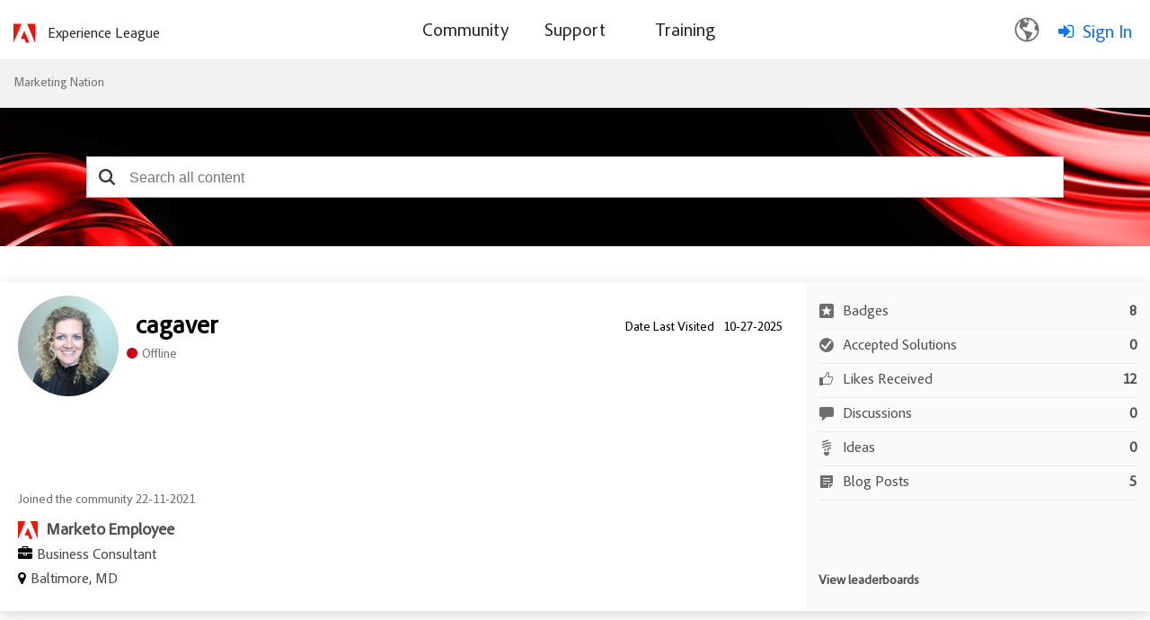

--- FILE ---
content_type: text/html;charset=UTF-8
request_url: https://nation.marketo.com/t5/user/viewprofilepage/user-id/101463/contributions/blogs
body_size: 36667
content:
<!DOCTYPE html><html prefix="og: http://ogp.me/ns#" dir="ltr" lang="en" class="no-js">
	<head>
	
	<title>
	About cagaver - Marketing Nation
</title>
	
	
		<script src="https://www.adobe.com/etc.clientlibs/globalnav/clientlibs/base/privacy-standalone.js" async></script>
	<script>
		console.log('Production push')
		window.fedsConfig = {
			privacy: {
				otDomainId: '3f89dae4-167c-4450-b2ab-6f5ce7b57c0c',
				footerLinkSelector: '.showCmp',
				documentLanguage: true
			}
		};
		function checkConsent() {
			const activeGroups = window.adobePrivacy.activeCookieGroups();
			if (activeGroups.indexOf('C000X') !== -1) { // the group I want to check
				// load your tracking script
				// perform group related actions'

				console.log('setting advertising cookie');
			}
		}
	
		window.addEventListener('adobePrivacy:PrivacyConsent', () => {
			console.log('all groups and hosts enabled');
			checkConsent();
		});
		
		window.addEventListener('adobePrivacy:PrivacyCustom', () => {
			console.log('user selected groups and hosts');
			checkConsent();
		});
		
		window.addEventListener('adobePrivacy:PrivacyReject', () => {
			console.log('only core groups and hosts enabled - C0001');
			checkConsent();
		});
	</script>
<link rel="icon" href="https://nation.marketo.com/html/@32E1B1B576C4E21F446B18B7E138E1A7/assets/adobe-icon.png">


<script src="https://ajax.googleapis.com/ajax/libs/jquery/3.5.1/jquery.min.js"></script>
 <script>
 var digitalData = window.digitalData = window.digitalData || [];
 window.digitalData = {
 "page": {
     "solution": {
     "name": "target",
     "version": "1.0"
     },
     "hierarchy": "Marketing Nation:About cagaver",
     "name": "ViewProfilePage",
     "url": "https://nation.marketo.com/t5/user/viewprofilepage/user-id/101463/contributions/blogs",
     "referringUrl": "https://nation.marketo.com/t5/user/viewprofilepage/user-id/101463/contributions/blogs",
     "env": "prod"
 },
 "user": { 
     "id": "-1",   
     "corpId": "-1",    
     "corpName": "Anonymous",       
     "authSystem": "community",
     "accountType": "none", 
     "language": "en",  
     "auth": "ims", 
     "privileges": [],
     "userRole": ''
 }
 }
 </script> <script src="https://assets.adobedtm.com/d4d114c60e50/7c3828c40e9c/launch-79e601a61f9e.min.js" async></script>
<meta name="google-site-verification" content="uP92maey6bF76HoHudtKcy6ATpDgb4KCwlcrH4bzwag" />




	<link rel="icon" href="/t5/image/serverpage/image-id/37494i0FD1EC2C6763709C/image-dimensions/16x16?v=v2"/>
	
	
	<meta content="width=device-width, initial-scale=1.0" name="viewport"/><meta content="text/html; charset=UTF-8" http-equiv="Content-Type"/><link href="https://nation.marketo.com/t5/user/viewprofilepage/user-id/101463" rel="canonical"/>
	<meta content="128" property="og:image:width"/><meta content="https://nation.marketo.com/t5/image/serverpage/image-id/37494i0FD1EC2C6763709C/image-dimensions/150x150/image-coordinates/0%2C0%2C2122%2C2122?v=v2" property="og:image"/><meta content="profile" property="og:type"/><meta content="72" property="og:image:height"/><meta content="https://nation.marketo.com/t5/user/viewprofilepage/user-id/101463" property="og:url"/><meta content="cagaver" property="og:title"/><meta content="cagaver" property="profile:username"/>
	
	
	
	    
            	<link href="/skins/6763523/ad6da1b1fde4e071b3d67d7e1cb97e91/marketo_responsive_skin.css" rel="stylesheet" type="text/css"/>
            
	

	
	
	
	
	


<script type="text/javascript" src="/t5/scripts/129B3FAC03679C8B82A528EDDD4E9DDC/lia-scripts-head-min.js"></script><script language="javascript" type="text/javascript">
<!--
window.FileAPI = { jsPath: '/html/assets/js/vendor/ng-file-upload-shim/' };
LITHIUM.PrefetchData = {"Components":{"grouphubs.widget.my-groups-panel-list":{"instances":[{"userScope":{"result":{"data":{"size":1,"list_item_type":"user","type":"users","items":[{"id":"101463","type":"user","login":"cagaver"}]},"successful":true}},"groupHubs":{"call":{"query":{"nodes":{"limit":5,"fields":["id","title","view_href","avatar","user_context.can_update_node","user_context.is_member","membership_type","memberships.count(*)"],"constraints":[{"user.id":"101463"},{"node_type":"grouphub"}],"sorts":["message_activity.core_property_change_time desc"]}}},"result":{"data":{"size":0,"list_item_type":"node","type":"nodes","items":[]},"successful":true}}}]}},"commonResults":{}};
;(function(){var en = function(n, ord
) {
  var s = String(n).split('.'), v0 = !s[1], t0 = Number(s[0]) == n,
      n10 = t0 && s[0].slice(-1), n100 = t0 && s[0].slice(-2);
  if (ord) return (n10 == 1 && n100 != 11) ? 'one'
      : (n10 == 2 && n100 != 12) ? 'two'
      : (n10 == 3 && n100 != 13) ? 'few'
      : 'other';
  return (n == 1 && v0) ? 'one' : 'other';
};
var number = function (value, name, offset) {
  if (!offset) return value;
  if (isNaN(value)) throw new Error("Can't apply offset:" + offset + ' to argument `' + name + '` with non-numerical value ' + JSON.stringify(value) + '.');
  return value - offset;
};
var plural = function (value, offset, lcfunc, data, isOrdinal) {
  if ({}.hasOwnProperty.call(data, value)) return data[value];
  if (offset) value -= offset;
  var key = lcfunc(value, isOrdinal);
  return key in data ? data[key] : data.other;
};
var fmt = {
  prop: function (value, lc, param) {
    return value[param];
  }
};

LITHIUM.TextData = {
  li: {
    nodes: {
      NodeTitle: {
        title: function(d) { return d.title; }
      },
      NodeAvatar: {
        alt: function(d) { return d.title; }
      }
    },
    common: {
      Panel: {
        viewAll: function(d) { return "View All"; }
      },
      Feedback: {
        closeAriaLabel: function(d) { return "Close feedback banner"; }
      }
    },
    grouphubs: {
      GroupHubsPanelList: {
        title: {
          node: {
            "default": function(d) { return "Group Hubs"; },
            top: function(d) { return "Group Hubs"; },
            leaf: function(d) { return "Group Hubs in " + fmt.prop(d.node, "en", (" title").trim()); }
          },
          user: {
            them: function(d) { return "Group Hubs for " + fmt.prop(d.user, "en", (" login").trim()); },
            my: function(d) { return "My Group Hubs"; }
          }
        }
      }
    },
    memberships: {
      MembershipCount: {
        iconCount: function(d) { return d.count; },
        count: function(d) { return plural(d.count, 0, en, { one: "1 member", other: number(d.count, "count") + " members" }); }
      }
    }
  }
};LITHIUM.Limuirs = LITHIUM.Limuirs || {}; 
        LITHIUM.Limuirs.logLevel = "error"; 
        LITHIUM.Limuirs.getChunkURL = function(){ return "https:\u002F\u002Flimuirs-assets.lithium.com\u002Fassets\u002F"}; 
        LITHIUM.Limuirs.preloadPaths = [];;LITHIUM.release = "25.12"})();
LITHIUM.DEBUG = false;
LITHIUM.CommunityJsonObject = {
  "Validation" : {
    "image.description" : {
      "min" : 0,
      "max" : 1000,
      "isoneof" : [ ],
      "type" : "string"
    },
    "tkb.toc_maximum_heading_level" : {
      "min" : 1,
      "max" : 6,
      "isoneof" : [ ],
      "type" : "integer"
    },
    "tkb.toc_heading_list_style" : {
      "min" : 0,
      "max" : 50,
      "isoneof" : [
        "disc",
        "circle",
        "square",
        "none"
      ],
      "type" : "string"
    },
    "blog.toc_maximum_heading_level" : {
      "min" : 1,
      "max" : 6,
      "isoneof" : [ ],
      "type" : "integer"
    },
    "tkb.toc_heading_indent" : {
      "min" : 5,
      "max" : 50,
      "isoneof" : [ ],
      "type" : "integer"
    },
    "blog.toc_heading_indent" : {
      "min" : 5,
      "max" : 50,
      "isoneof" : [ ],
      "type" : "integer"
    },
    "blog.toc_heading_list_style" : {
      "min" : 0,
      "max" : 50,
      "isoneof" : [
        "disc",
        "circle",
        "square",
        "none"
      ],
      "type" : "string"
    }
  },
  "User" : {
    "settings" : {
      "imageupload.legal_file_extensions" : "*.jpg;*.JPG;*.jpeg;*.JPEG;*.gif;*.GIF;*.png;*.PNG",
      "config.enable_avatar" : true,
      "integratedprofile.show_klout_score" : true,
      "layout.sort_view_by_last_post_date" : true,
      "layout.friendly_dates_enabled" : true,
      "profileplus.allow.anonymous.scorebox" : false,
      "tkb.message_sort_default" : "topicPublishDate",
      "layout.format_pattern_date" : "MM-dd-yyyy",
      "config.require_search_before_post" : "off",
      "isUserLinked" : false,
      "integratedprofile.cta_add_topics_dismissal_timestamp" : -1,
      "layout.message_body_image_max_size" : 1000,
      "profileplus.everyone" : false,
      "integratedprofile.cta_connect_wide_dismissal_timestamp" : -1,
      "blog.toc_maximum_heading_level" : "",
      "integratedprofile.hide_social_networks" : false,
      "blog.toc_heading_indent" : "",
      "contest.entries_per_page_num" : 20,
      "layout.messages_per_page_linear" : 30,
      "integratedprofile.cta_manage_topics_dismissal_timestamp" : -1,
      "profile.shared_profile_test_group" : false,
      "integratedprofile.cta_personalized_feed_dismissal_timestamp" : -1,
      "integratedprofile.curated_feed_size" : 10,
      "contest.one_kudo_per_contest" : false,
      "integratedprofile.enable_social_networks" : false,
      "integratedprofile.my_interests_dismissal_timestamp" : -1,
      "profile.language" : "en",
      "layout.friendly_dates_max_age_days" : 31,
      "layout.threading_order" : "thread_descending",
      "blog.toc_heading_list_style" : "disc",
      "useRecService" : false,
      "layout.module_welcome" : "",
      "imageupload.max_uploaded_images_per_upload" : 100,
      "imageupload.max_uploaded_images_per_user" : 2000,
      "integratedprofile.connect_mode" : "",
      "tkb.toc_maximum_heading_level" : "2",
      "tkb.toc_heading_list_style" : "disc",
      "sharedprofile.show_hovercard_score" : true,
      "config.search_before_post_scope" : "community",
      "tkb.toc_heading_indent" : "15",
      "p13n.cta.recommendations_feed_dismissal_timestamp" : -1,
      "imageupload.max_file_size" : 3072,
      "layout.show_batch_checkboxes" : false,
      "integratedprofile.cta_connect_slim_dismissal_timestamp" : -1
    },
    "isAnonymous" : true,
    "policies" : {
      "image-upload.process-and-remove-exif-metadata" : false
    },
    "registered" : false,
    "emailRef" : "",
    "id" : -1,
    "login" : "Anonymous"
  },
  "Server" : {
    "communityPrefix" : "/uuotz38957",
    "nodeChangeTimeStamp" : 1768856178361,
    "tapestryPrefix" : "/t5",
    "deviceMode" : "DESKTOP",
    "responsiveDeviceMode" : "DESKTOP",
    "membershipChangeTimeStamp" : "0",
    "version" : "25.12",
    "branch" : "25.12-release",
    "showTextKeys" : false
  },
  "Config" : {
    "phase" : "prod",
    "integratedprofile.cta.reprompt.delay" : 30,
    "profileplus.tracking" : {
      "profileplus.tracking.enable" : false,
      "profileplus.tracking.click.enable" : false,
      "profileplus.tracking.impression.enable" : false
    },
    "app.revision" : "2512231126-s6f44f032fc-b18",
    "navigation.manager.community.structure.limit" : "1000"
  },
  "Activity" : {
    "Results" : [ ]
  },
  "NodeContainer" : {
    "viewHref" : "https://nation.marketo.com/t5/top/ct-p/top",
    "description" : "",
    "id" : "top",
    "shortTitle" : "Top",
    "title" : "Top",
    "nodeType" : "category"
  },
  "Page" : {
    "skins" : [
      "marketo_responsive_skin",
      "responsive_peak"
    ],
    "authUrls" : {
      "loginUrl" : "/t5/custom/page/page-id/login-selector?referer=https%3A%2F%2Fnation.marketo.com%2Ft5%2Fuser%2Fv2%2Fviewprofilepage%2Fuser-id%2F101463",
      "loginUrlNotRegistered" : "/t5/custom/page/page-id/login-selector?redirectreason=notregistered&referer=https%3A%2F%2Fnation.marketo.com%2Ft5%2Fuser%2Fv2%2Fviewprofilepage%2Fuser-id%2F101463",
      "loginUrlNotRegisteredDestTpl" : "/t5/custom/page/page-id/login-selector?redirectreason=notregistered&referer=%7B%7BdestUrl%7D%7D"
    },
    "name" : "ViewProfilePage",
    "rtl" : false,
    "object" : {
      "viewHref" : "/t5/user/viewprofilepage/user-id/101463",
      "id" : 101463,
      "page" : "ViewProfilePage",
      "type" : "User",
      "login" : "cagaver"
    }
  },
  "WebTracking" : {
    "Activities" : { },
    "path" : "Community:Marketing Nation"
  },
  "Feedback" : {
    "targeted" : { }
  },
  "Seo" : {
    "markerEscaping" : {
      "pathElement" : {
        "prefix" : "@",
        "match" : "^[0-9][0-9]$"
      },
      "enabled" : false
    }
  },
  "TopLevelNode" : {
    "viewHref" : "https://nation.marketo.com/",
    "description" : "",
    "id" : "uuotz38957",
    "shortTitle" : "Marketing Nation",
    "title" : "Marketing Nation",
    "nodeType" : "Community"
  },
  "Community" : {
    "viewHref" : "https://nation.marketo.com/",
    "integratedprofile.lang_code" : "en",
    "integratedprofile.country_code" : "US",
    "id" : "uuotz38957",
    "shortTitle" : "Marketing Nation",
    "title" : "Marketing Nation"
  },
  "CoreNode" : {
    "viewHref" : "https://nation.marketo.com/",
    "settings" : { },
    "description" : "",
    "id" : "uuotz38957",
    "shortTitle" : "Marketing Nation",
    "title" : "Marketing Nation",
    "nodeType" : "Community",
    "ancestors" : [ ]
  }
};
LITHIUM.Components.RENDER_URL = "/t5/util/componentrenderpage/component-id/#{component-id}?render_behavior=raw";
LITHIUM.Components.ORIGINAL_PAGE_NAME = 'user/v2/ViewProfilePage';
LITHIUM.Components.ORIGINAL_PAGE_ID = 'ViewProfilePage';
LITHIUM.Components.ORIGINAL_PAGE_CONTEXT = '[base64]';
LITHIUM.Css = {
  "BASE_DEFERRED_IMAGE" : "lia-deferred-image",
  "BASE_BUTTON" : "lia-button",
  "BASE_SPOILER_CONTAINER" : "lia-spoiler-container",
  "BASE_TABS_INACTIVE" : "lia-tabs-inactive",
  "BASE_TABS_ACTIVE" : "lia-tabs-active",
  "BASE_AJAX_REMOVE_HIGHLIGHT" : "lia-ajax-remove-highlight",
  "BASE_FEEDBACK_SCROLL_TO" : "lia-feedback-scroll-to",
  "BASE_FORM_FIELD_VALIDATING" : "lia-form-field-validating",
  "BASE_FORM_ERROR_TEXT" : "lia-form-error-text",
  "BASE_FEEDBACK_INLINE_ALERT" : "lia-panel-feedback-inline-alert",
  "BASE_BUTTON_OVERLAY" : "lia-button-overlay",
  "BASE_TABS_STANDARD" : "lia-tabs-standard",
  "BASE_AJAX_INDETERMINATE_LOADER_BAR" : "lia-ajax-indeterminate-loader-bar",
  "BASE_AJAX_SUCCESS_HIGHLIGHT" : "lia-ajax-success-highlight",
  "BASE_CONTENT" : "lia-content",
  "BASE_JS_HIDDEN" : "lia-js-hidden",
  "BASE_AJAX_LOADER_CONTENT_OVERLAY" : "lia-ajax-loader-content-overlay",
  "BASE_FORM_FIELD_SUCCESS" : "lia-form-field-success",
  "BASE_FORM_WARNING_TEXT" : "lia-form-warning-text",
  "BASE_FORM_FIELDSET_CONTENT_WRAPPER" : "lia-form-fieldset-content-wrapper",
  "BASE_AJAX_LOADER_OVERLAY_TYPE" : "lia-ajax-overlay-loader",
  "BASE_FORM_FIELD_ERROR" : "lia-form-field-error",
  "BASE_SPOILER_CONTENT" : "lia-spoiler-content",
  "BASE_FORM_SUBMITTING" : "lia-form-submitting",
  "BASE_EFFECT_HIGHLIGHT_START" : "lia-effect-highlight-start",
  "BASE_FORM_FIELD_ERROR_NO_FOCUS" : "lia-form-field-error-no-focus",
  "BASE_EFFECT_HIGHLIGHT_END" : "lia-effect-highlight-end",
  "BASE_SPOILER_LINK" : "lia-spoiler-link",
  "BASE_DISABLED" : "lia-link-disabled",
  "FACEBOOK_LOGOUT" : "lia-component-users-action-logout",
  "FACEBOOK_SWITCH_USER" : "lia-component-admin-action-switch-user",
  "BASE_FORM_FIELD_WARNING" : "lia-form-field-warning",
  "BASE_AJAX_LOADER_FEEDBACK" : "lia-ajax-loader-feedback",
  "BASE_AJAX_LOADER_OVERLAY" : "lia-ajax-loader-overlay",
  "BASE_LAZY_LOAD" : "lia-lazy-load"
};
(function() { if (!window.LITHIUM_SPOILER_CRITICAL_LOADED) { window.LITHIUM_SPOILER_CRITICAL_LOADED = true; window.LITHIUM_SPOILER_CRITICAL_HANDLER = function(e) { if (!window.LITHIUM_SPOILER_CRITICAL_LOADED) return; if (e.target.classList.contains('lia-spoiler-link')) { var container = e.target.closest('.lia-spoiler-container'); if (container) { var content = container.querySelector('.lia-spoiler-content'); if (content) { if (e.target.classList.contains('open')) { content.style.display = 'none'; e.target.classList.remove('open'); } else { content.style.display = 'block'; e.target.classList.add('open'); } } e.preventDefault(); return false; } } }; document.addEventListener('click', window.LITHIUM_SPOILER_CRITICAL_HANDLER, true); } })();
LITHIUM.noConflict = true;
LITHIUM.useCheckOnline = false;
LITHIUM.RenderedScripts = [
  "Video.js",
  "jquery.effects.core.js",
  "PartialRenderProxy.js",
  "jquery.ui.mouse.js",
  "Loader.js",
  "jquery.fileupload.js",
  "ElementQueries.js",
  "Namespace.js",
  "jquery.function-utils-1.0.js",
  "jquery.ui.widget.js",
  "DeferredImages.js",
  "jquery.ui.position.js",
  "ResizeSensor.js",
  "jquery.iframe-transport.js",
  "Auth.js",
  "jquery.ui.draggable.js",
  "jquery.blockui.js",
  "jquery.tmpl-1.1.1.js",
  "jquery.effects.slide.js",
  "Sandbox.js",
  "prism.js",
  "DataHandler.js",
  "SpoilerToggle.js",
  "InformationBox.js",
  "jquery.viewport-1.0.js",
  "Lithium.js",
  "jquery.clone-position-1.0.js",
  "jquery.appear-1.1.1.js",
  "limuirs-25_7-vendors~main.5ef86aa8c72fe4cbb8d6.js",
  "json2.js",
  "Forms.js",
  "AjaxSupport.js",
  "jquery.delayToggle-1.0.js",
  "Components.js",
  "Cache.js",
  "jquery.js",
  "UserListActual.js",
  "ActiveCast3.js",
  "jquery.ajax-cache-response-1.0.js",
  "jquery.position-toggle-1.0.js",
  "jquery.ui.dialog.js",
  "jquery.ui.core.js",
  "Text.js",
  "ForceLithiumJQuery.js",
  "NoConflict.js",
  "jquery.iframe-shim-1.0.js",
  "jquery.lithium-selector-extensions.js",
  "limuirs-25_7-main.4901f9852c8aa75754e9.js",
  "jquery.ui.resizable.js",
  "PolyfillsAll.js",
  "Events.js",
  "jquery.json-2.6.0.js",
  "jquery.scrollTo.js",
  "Globals.js",
  "jquery.css-data-1.0.js",
  "jquery.hoverIntent-r6.js",
  "AjaxFeedback.js",
  "LiModernizr.js",
  "Throttle.js",
  "ElementMethods.js"
];// -->
</script><script type="text/javascript" src="/t5/scripts/D60EB96AE5FF670ED274F16ABB044ABD/lia-scripts-head-min.js"></script></head>
	<body class="lia-user-status-anonymous ViewProfilePage lia-body" id="lia-body">
	
	
	<div id="C31-206-4" class="ServiceNodeInfoHeader">
</div>
	
	
	
	

	<div class="lia-page">
		<center>
			
				<style>

</style><style>
/** As per the Jon request changing the search bar background and hero banner to html/assets/SearchBar_r2.png. iTalent Ticket no MSI-128 **/

.CommunityPage .lia-component-quilt-community-hero{
  /* background-image: url(/html/assets/17328-MarketingNation-HeroBanner1440x420.jpg); */
  background-image: url("/html/assets/marketo_community_homepage.png");
  background-position: center top;
}
#lia-body .lia-quilt-row-header .lia-quilt-row.lia-quilt-row-footer{
  /* background-image: url(/html/assets/17328-MarketingNation-HeroBanner1440x420.jpg); */
  background-image: url(/html/assets/SearchBar_r2.png);
  background-position: center top;
}

/** Profile Page profile hero Background **/
/** As per the Jon request changing the search bar background banner. iTalent Ticket no MSI-128 **/
#lia-body.ViewProfilePage .lia-content .lia-top-quilt>.lia-quilt-row-header .lia-component-quilt-view-profile-hero {
  background-image: url(/html/assets/userprofile_r2.png);
}

/** Search Page, search bar Background image **/
.coveo-standalone-search-box {
  background-image: url(/html/assets/SearchBar_r2.png) !important;
  background-position: center top !important;
}
</style>


					
	
	<div class="MinimumWidthContainer">
		<div class="min-width-wrapper">
			<div class="min-width">		
				
						<div class="lia-content">
                            
							
							
							
		
	<div class="lia-quilt lia-quilt-view-profile-page-custom-tabsui lia-quilt-layout-one-column lia-top-quilt lia-anonymous-viewing-other">
	<div class="lia-quilt-row lia-quilt-row-header">
		<div class="lia-quilt-column lia-quilt-column-24 lia-quilt-column-single lia-quilt-column-common-header">
			<div class="lia-quilt-column-alley lia-quilt-column-alley-single">
	
		
			<div class="lia-quilt lia-quilt-header lia-quilt-layout-one-column lia-component-quilt-header">
	<div class="lia-quilt-row lia-quilt-row-header">
		<div class="lia-quilt-column lia-quilt-column-24 lia-quilt-column-single lia-quilt-column-common-header">
			<div class="lia-quilt-column-alley lia-quilt-column-alley-single">
	
		
			<!--Header Component -->
<div class="header-container">
	<div class="community-custom-header lia-quilt-row">
		<div class="community-logo lia-quilt-column lia-quilt-column-06">
   				<a href="/"><img src="https://nation.marketo.com/html/@C42913A48DFBF72DEB6C1264A1E0ECE5/assets/adobe-red-logo.svg" alt="Adobe Marketo Engage Logo"/></a>
    			<a href="https://experienceleague.adobe.com/" target="_blank" class="community-logo-text">Experience League</a>
		</div>
		<div class="community-nav lia-quilt-column lia-quilt-column-12">
				<span class="open-menu"></span>
				<div class="bg-overlay"></div>
				<div class="main-nav">
						<span class="cancel-menu"></span>
			<ul class="topmenu">
					
				<li class="main-nav-item"><a href="/"><span>Community</span></a>
					<strong class="down-arrow"></strong> 
					<div class="submenu-container">
<ul class="header-submenu">
	<li class="sub-nav-item"><a href="/t5/Products/ct-p/products"><span>Discussions</span></a></li>
	<li class="sub-nav-item"><a href="/t5/ideas/ct-p/Ideas?type=ideas"><span>Ideas</span></a></li>
	<li class="sub-nav-item"><a href="/t5/blogs/ct-p/product-blogs?type=blogs"><span>Community Blogs</span></a></li>
<li class="sub-nav-item"><a href="/t5/custom/page/page-id/communityadvisors?sdid=VTC5JTDL&mv=display&mv2=display" class="nav-dropdown"><span>Community Advisors Page</span></a></li>
	<li class="sub-nav-item"><a href="https://mugs.marketo.com/"><span>Marketo User Groups (MUGs)</span></a></li>
</ul>					</div>
				</li>
				<li class="main-nav-item"><a href="/t5/support-app/ct-p/Support"><span>Support</span></a>
					<strong class="down-arrow"></strong>
					<div class="submenu-container">
<ul class="header-submenu">
	<li class="sub-nav-item"><a href="https://experienceleague.adobe.com/en/support?support-tab=home#home" class="nav-dropdown"><span>Marketo Support</span></a></li>
	<li class="sub-nav-item"><a href="/t5/Knowledgebase/tkb-p/support_solutions-documents" class="nav-dropdown"><span>Knowledgebase</span></a></li>
	<li class="sub-nav-item"><a href="https://experienceleague.adobe.com/home?lang=en#support" class="nav-dropdown"><span>Measure Support</span></a></li>
	<li class="sub-nav-item"><a href="https://docs.marketo.com/display/public/DOCS/Welcome+to+Marketo+Docs" class="nav-dropdown"><span>Product Documentation</span></a></li>
	<li class="sub-nav-item"><a href="https://developers.marketo.com/" class="nav-dropdown"><span>Developer Portal</span></a></li>
</ul>					</div>
				</li>
				<li class="main-nav-item"><a href="https://learning.adobe.com/"><span>Training</span></a>
				</li>
			</ul>
		</div>
		</div>
		<div class="community-login-nav lia-quilt-column lia-quilt-column-06">
<!-- Header Notification Icons --><div class="language-selector">
  <button class="language-btn">
    <img src="https://nation.marketo.com/html/@A240398AB2DE6BBBAC15968BD8F78E61/assets/Smock_GlobeOutline_18_N.svg"/>
  </button>

  <div class="dropdown" id="languageDropdown">
    <ul>
      <li data-lang="de">Deutsch <span class="checkmark">✔</span></li>
      <li data-lang="en">English <span class="checkmark">✔</span></li>
      <li data-lang="es">Español <span class="checkmark">✔</span></li>
      <li data-lang="fr">Français <span class="checkmark">✔</span></li>
      <li data-lang="ja">日本語 <span class="checkmark">✔</span></li>
      <li data-lang="pt">Português <span class="checkmark">✔</span></li>
    </ul>
  </div>
</div><a class="lia-link-navigation login-link lia-authentication-link lia-component-users-action-login" rel="nofollow" id="loginPageV2_3f7edbc1fb7056" href="/t5/custom/page/page-id/login-selector">Sign In</a>		</div>
	</div>
</div>


		
			<style>
.UserLoginPage .lia-quilt-column-right-content, .ForgotPasswordPage .lia-quilt-column-right-content {
display: none;
}
</style>

		
			<!-- custom.add.roles  -->

		
	
	
</div>
		</div>
	</div><div class="lia-quilt-row lia-quilt-row-main">
		<div class="lia-quilt-column lia-quilt-column-24 lia-quilt-column-single lia-quilt-column-main-content">
			<div class="lia-quilt-column-alley lia-quilt-column-alley-single">
	
		
			
	

	

		
	
	

	
		<div class="welcome-text-wrapper">
			
		
			<span class="lia-welcome lia-component-common-widget-welcome"></span>
		
	
		</div>
	
	
</div>
		</div>
	</div><div class="lia-quilt-row lia-quilt-row-footer">
		<div class="lia-quilt-column lia-quilt-column-24 lia-quilt-column-single lia-quilt-column-common-footer">
			<div class="lia-quilt-column-alley lia-quilt-column-alley-single">
	
		
			  

<div class="BreadCrumb lia-breadcrumb">
  <ul class="lia-list-standard-inline lia-listbreadcrumb">
    
        
      <li class="lia-breadcrumb-node crumb lia-breadcrumb-seperator crumb-community lia-breadcrumb-community lia-breadcrumb-forum" data-crumb-wrapper="lia-breadcrumb-node crumb">
            <a href="https://nation.marketo.com/" class="crumb-community lia-breadcrumb-community lia-breadcrumb-forum">Marketing Nation </a>
      </li>
        <li class="lia-breadcrumb-seperator crumb-community lia-breadcrumb-community lia-breadcrumb-forum">
            <span class="separator">:</span>
        </li>
        
      <li class="lia-breadcrumb-node crumb final-crumb lia-breadcrumb-seperator child-thread" data-crumb-wrapper="lia-breadcrumb-node crumb final-crumb">
            <span>
                  About cagaver
             </span>
      </li>
  </ul>
</div>

		
			<style type="text/css">
    .lia-quilt-category-page-board-discussions .CoveoSearchInterface .coveo-search-section {
        min-width: 100%;
        margin: 0px;
        padding: 0;
        max-width: 100% !important;
    }
    #lia-body .CoveoSearchInterface .coveo-search-section {
        max-width: 100%;
        margin: 54px auto 47px;
        padding: 0 0px;
    }
    #searchbox .CoveoSearchbox .magic-box .magic-box-clear-svg {
        color: #333333;
    }

    .CoveoSearchInterface .magic-box .magic-box-input {
        height: 44px;
    }
    .coveo-search-section .CoveoSearchbox .magic-box {
        border-radius: 0px;
        height: 46px;
    }
    .coveo-search-section .CoveoSearchbox .magic-box .magic-box-input {
        border-radius: 0px;
    }
    .coveo-search-section .CoveoSearchbox .magic-box .magic-box-input .magic-box-underlay, .coveo-search-section .CoveoSearchbox .magic-box .magic-box-input > input {
        height: 46px;
        padding: 8px 35px 8px 35px;
    }
    .CoveoSearchbox .CoveoSearchButton {
        position: absolute;
    }
    .CoveoSearchbox .CoveoSearchButton {
        border: 0px;
        height: 46px;
        width: 45px;
    }
    .CoveoSearchbox .coveo-caption {
        color: #5944b0;
    }
    .CoveoSearchbox .coveo-search-button-svg {
        color: #333333;
    }
    .CoveoSearchbox .CoveoSearchButton:hover .coveo-magnifier-circle-svg {
        fill: #333333;
    }
    /*div#coveo-magicbox-suggestions {
        font-weight: normal;
    }*/
    #coveo-magicbox-suggestions span {
        font-weight: normal;
    }
    .CoveoSearchInterface .CoveoSearchbox .coveo-caption {
        color: #5944B0;
    }
    #coveo-magicbox-suggestions .coveo-top-field-suggestion-header span.coveo-caption {
        font-weight: bold;
    }
    .coveo-magicbox-suggestions .magic-box-suggestion.coveo-omnibox-selectable.coveo-top-field-suggestion-row {
        font-weight: normal;
    }
    @media (max-width: 480px){
        #lia-body .CoveoSearchInterface .CoveoSearchbox {
            max-width: 100%;
            margin-right: 0;
            padding: 0 25px;
        }
    }
    /*modified the code according to the Jon's request*/
    @media only screen and (min-width: 2000px){ 
        #lia-body.ViewProfilePage .lia-quilt-row-header .lia-quilt-row.lia-quilt-row-footer .lia-quilt-column-common-footer {
        }
        #lia-body.ViewProfilePage #searchbox {
        }
    }
    @media only screen and (min-width: 3000px){ 
        #lia-body.ViewProfilePage .lia-quilt-row-header .lia-quilt-row.lia-quilt-row-footer .lia-quilt-column-common-footer {
        }
    }
    </style>
    <!-- Referencing resources from version 2.x -->
    <!-- <link rel="stylesheet" href="https://static.cloud.coveo.com/searchui/v2.7219/css/CoveoFullSearch.css"/> -->
    <link rel="stylesheet" href="https://static.cloud.coveo.com/searchui/v2.5926/css/CoveoFullSearch.css"/>

    <!-- <script src="https://static.cloud.coveo.com/searchui/v2.7219/js/CoveoJsSearch.min.js"></script> -->
    <!-- <script class="coveo-script" src="https://static.cloud.coveo.com/searchui/v2.5926/js/CoveoJsSearch.Lazy.min.js"></script> -->
    <script class="coveo-script" src="https://static.cloud.coveo.com/searchui/v2.5926/js/CoveoJsSearch.min.js"></script>

    <script src="/plugins/custom/adobe/adobemarketo/coveo.custom.searchtoken" type="text/javascript"></script>

    <script type="text/javascript">
        document.addEventListener("DOMContentLoaded", function() {
            var searchboxRoot = Coveo.$$(document).find("#searchbox");
            Coveo.SearchEndpoint.configureCloudV2Endpoint('', coveoSearchKey);
        Coveo.initSearchbox(searchboxRoot, window.location.origin+"/t5/custom/page/page-id/GlobalSearch");
      });
    </script>
 
    <div id="searchbox" data-pipeline="MarketoKhorosSearch_QP">

        <div class='CoveoAnalytics' data-search-hub="MarketoKhorosSearch_SH" data-endpoint="https://marketoproduction543u35ek.analytics.org.coveo.com"></div>
        <!-- The `coveo-search-section` class is for alignment purpose only -->
        <div class="coveo-search-section">
            <!-- Setting `data-enable-omnibox` and `data-enable-query-suggest-addon` to `true` is not necessary in version 2.x -->
            <div class="CoveoSearchbox" data-enable-omnibox="true" data-enable-reveal-query-suggest-addon="true" data-enable-wildcards='true' data-enable-query-syntax='true' data-placeholder="Search all content"></div>
            <!-- PI issue resolved-->
            <div class="CoveoFieldSuggestions" data-field="@limessageauthor" data-header-title="Author Suggestions" data-number-of-suggestions="3"></div>
            <div class="CoveoFieldSuggestions" data-field="@limessagetags" data-header-title="Community Tags" data-number-of-suggestions="3"></div>
            <!-- <div class="CoveoFieldSuggestions" data-field="@sfkeywordsc" data-header-title="Knowlwdgebase Tags" data-number-of-suggestions="3"></div> -->
        </div>
    </div>
		
			
        <li:common-feedback class="lia-limuirs-comp lia-component-common-widget-feedback-react lia-component-common-widget-page-feedback" data-lia-limuirs-comp="{&quot;mode&quot;:&quot;DEFAULT&quot;,&quot;componentId&quot;:&quot;common.widget.feedback-react&quot;,&quot;path&quot;:&quot;limuirs\u002Fcomponents\u002Fcommon\u002FFeedback&quot;,&quot;alias&quot;:&quot;common.widget.feedback-react&quot;,&quot;instance&quot;:0,&quot;fqPath&quot;:&quot;0\u002Flimuirs\u002Fcomponents\u002Fcommon\u002FFeedback&quot;}"><noscript></noscript></li:common-feedback>
        
	

	

    
		
	
	
</div>
		</div>
	</div>
</div>
		
	
	

	
		<div class="lia-page-header lia-mark-empty">
			
		
			
		
	
		</div>
	
	

	
		
			<div class="lia-quilt lia-quilt-view-profile-hero lia-quilt-layout-profile-hero lia-component-quilt-view-profile-hero">
	<div class="lia-quilt-row lia-quilt-row-profile-hero-row">
		<div class="lia-quilt-column lia-quilt-column-07 lia-quilt-column-left lia-quilt-column-profile-hero-left">
			<div class="lia-quilt-column-alley lia-quilt-column-alley-left">
	
		<div class="lia-profile-hero-user">
			
		
			
            <div class="lia-profile-hero-avatar-wrapper lia-component-user-avatar-hero">
                <div class="UserAvatar lia-user-avatar lia-component-common-widget-user-avatar">
	
			
				<span class="UserAvatar lia-link-navigation lia-link-disabled" aria-disabled="true" target="_self" id="link_1"><img class="lia-user-avatar-profile" title="cagaver" alt="cagaver" id="display" src="/t5/image/serverpage/image-id/37494i0FD1EC2C6763709C/image-dimensions/150x150/image-coordinates/0%2C0%2C2122%2C2122/constrain-image/false?v=v2"/>
					
				</span>
				
			
		
</div>
            </div>
		
		
			<div class="lia-user-name lia-component-users-widget-profile-user-name">
  <span class="UserName lia-user-name">
  <span class="lia-link-navigation lia-page-link lia-link-disabled lia-user-name-link" target="_self">
     <h1 class="login-bold">cagaver</h1>
   </span>
  </span>
</div>

		
	
		</div>
	
	

	
		
			<div class="lia-panel lia-panel-standard ContactMeTaplet Chrome lia-component-users-widget-contact-me"><div class="lia-decoration-border"><div class="lia-decoration-border-top"><div> </div></div><div class="lia-decoration-border-content"><div><div class="lia-panel-heading-bar-wrapper"><div class="lia-panel-heading-bar"><span aria-level="3" role="heading" class="lia-panel-heading-bar-title">Contact Me</span></div></div><div class="lia-panel-content-wrapper"><div class="lia-panel-content"><div id="contactMeTaplet" class="ContactMeTaplet">
	<div class="MyStatisticsBeanDisplay">
	
	<table class="lia-list-statistics-small">
		
			<tr class="lia-row-odd">
				<td class="lia-data-cell-primary lia-data-cell-text">Online Status</td>
				<td class="onlineStatus lia-data-cell-secondary lia-data-cell-text">
					
			<div class="UserOnline">
	
			
					<span class="lia-img-offline lia-fa-offline lia-fa" title="User is offline" aria-label="User is offline" role="img" id="display_1"></span><span class="offline">Offline</span>
				
		
</div>
		
				</td>
			</tr>
		
			<tr class="lia-row-even">
				<td class="lia-data-cell-primary lia-data-cell-text">Date Last Visited</td>
				<td class="dateLastVisited lia-data-cell-secondary lia-data-cell-text">
					
			<div>
				<span class="DateTime">
    

	
		
		
		<span class="local-date">‎10-27-2025</span>
	
		
		<span class="local-time">12:24 PM</span>
	
	

	
	
	
	
	
	
	
	
	
	
	
	
</span>
			</div>
		
				</td>
			</tr>
		
	</table>	

</div>
	<ul role="list" id="list" class="lia-list-standard">
	
		
	
</ul>
	
	
</div></div></div></div></div><div class="lia-decoration-border-bottom"><div> </div></div></div></div>
		
	
	

	
		<div class="lia-profile-hero-user">
			
		
			
			<div class="lia-user-rank lia-component-user-rank">
				Marketo Employee
			</div>
		
		
			
            <div class="lia-profile-about-me lia-component-user-about-me">
                
	

            </div>
        
		
	
		</div>
	
	

	
		
			<!-- Custom profile page fields -->

<!-- Macro to get date time of notification -->


<div class="custom-reg-date">
		<span>Joined the community</span> <span>22-11-2021</span>
</div>
<div class="custom-profilefields">
    <div class="user-roles">
            <span class="rank-img"><img src="/html/rank_icons/emp-advisor.png" alt="Rank Icon"></span>
            <span>Marketo Employee</span>
    </div>
		<div class = "profileuser-jobtitle">
			<i class="lia-fa lia-fa-briefcase"></i><span>Business Consultant</span>
		</div>
		<div class = "profileuser-location">
			<i class="lia-fa lia-fa-map-marker"></i><span>Baltimore, MD</span>
		</div>
</div>

		
	
	
</div>
		</div><div class="lia-quilt-column lia-quilt-column-10 lia-quilt-column-inner lia-quilt-column-profile-hero-center lia-mark-empty">
			
		</div><div class="lia-quilt-column lia-quilt-column-07 lia-quilt-column-right lia-quilt-column-profile-hero-right">
			<div class="lia-quilt-column-alley lia-quilt-column-alley-right">
	
		
			<svg xmlns="http://www.w3.org/2000/svg" xmlns:xlink="http://www.w3.org/1999/xlink" style="display: none;">
    <symbol id="spectrum-icon-18-FeatureSquare" viewBox="0 0 36 36">
		<g id="Canvas" class="st0">
			<style type="text/css">
				.st0{opacity:0;}
				.st1{fill:#6E6E6E;}
				.st2{fill:none;stroke:#6E6E6E;}
			</style>
			<rect x="9" y="9" class="st1" width="18" height="18"></rect>
			<rect x="9.5" y="9.5" class="st2" width="17" height="17"></rect>
		</g>
		<path id="Subtraction_2" class="st1" d="M30,34H6c-2.2,0-4-1.8-4-4V6c0-2.2,1.8-4,4-4h24c2.2,0,4,1.8,4,4v24C34,32.2,32.2,34,30,34z    M18,6.7c-0.1,0-0.3,0.1-0.3,0.2l-2.8,7.3l-7.8,0.4c-0.1,0-0.3,0.1-0.3,0.2c0,0.1,0,0.3,0.1,0.4l6.1,4.9L11,27.6   c0,0.1,0,0.3,0.1,0.4c0.1,0,0.1,0.1,0.2,0.1c0.1,0,0.1,0,0.2-0.1l6.6-4.3l6.6,4.3c0.1,0,0.1,0.1,0.2,0.1c0.1,0,0.1,0,0.2-0.1   c0.1-0.1,0.2-0.2,0.1-0.4L23,20.1l6.1-4.9c0.1-0.1,0.1-0.2,0.1-0.4c0-0.1-0.2-0.2-0.3-0.2l-7.8-0.4l-2.8-7.3   C18.3,6.7,18.1,6.7,18,6.7L18,6.7z"></path>
    </symbol>
    <symbol id="spectrum-icon-18-CheckmarkCircle" viewBox="0 0 36 36">
        <path class="st1" d="M18 2a16 16 0 1016 16A16 16 0 0018 2zm10.666 9.08L16.018 27.341a1.206 1.206 0 01-.875.461h-.073a1.2 1.2 0 01-.849-.351l-7.785-7.793a1.2 1.2 0 010-1.7l1.326-1.325a1.2 1.2 0 011.7 0l5.338 5.349L25.314 8.473A1.2 1.2 0 0127 8.263L28.455 9.4a1.2 1.2 0 01.211 1.68z"></path>
    </symbol>
    <symbol class="st1" id="spectrum-icon-18-ThumbUpOutline" viewBox="0 0 36 36">
        <path d="M29.844 12.008l-6.55.01a21.474 21.474 0 00.8-6.08C24.023 3.814 22.547 2 20.921 2a3.327 3.327 0 00-3.281 3.164c-.471 4.555-5.253 8.263-7.768 9.373A.99.99 0 009 14H3a1 1 0 00-1 1v16a1 1 0 001 1h6a1 1 0 001-1v-1h14.444a4.636 4.636 0 004.126-2.423L32.554 16.3a3 3 0 00-2.71-4.292zm.9 3.424l-4.012 11.356a1.842 1.842 0 01-1.742 1.232L10 28V16.6c2.867-1.153 9.15-5.525 9.64-11.4A1.374 1.374 0 0120.921 4c.61 0 1.121.742 1.173 1.938A15.049 15.049 0 0120.348 14h9.5a1 1 0 01.901 1.432zM25.458 30z"></path>
    </symbol>
    <symbol class="st1" id="spectrum-icon-18-Comment" viewBox="0 0 36 36">
        <path d="M6 4a4 4 0 00-4 4v14a4 4 0 004 4h2v8.793a.5.5 0 00.854.353L18 26h12a4 4 0 004-4V8a4 4 0 00-4-4z"></path>
    </symbol>
    <symbol class="st1" id="spectrum-icon-18-Question" viewBox="0 0 36 36">
        <path d="M33 4H3a1 1 0 00-1 1v22a1 1 0 001 1h11l3.536 6.839a.5.5 0 00.928 0L22 28h11a1 1 0 001-1V5a1 1 0 00-1-1zM17.754 25.444a2.557 2.557 0 01-2.7-2.7 2.6 2.6 0 012.7-2.671 2.6 2.6 0 012.7 2.671 2.531 2.531 0 01-2.7 2.7zM20.809 14.2l-.173.164c-.7.662-1.493 1.412-1.493 1.872a2 2 0 00.3 1.04.6.6 0 01-.51.948h-2.089a.941.941 0 01-.692-.271 3.169 3.169 0 01-.7-1.98c0-1.358.837-2.2 1.994-3.353.765-.765 1.1-1.155 1.1-1.684 0-.264 0-.964-1.537-.964a5.651 5.651 0 00-2.8.739l-.181.072h-.118a.609.609 0 01-.616-.614V7.837a.709.709 0 01.357-.68 8.11 8.11 0 013.885-.9c2.968 0 4.961 1.714 4.961 4.266a4.747 4.747 0 01-1.688 3.677z"></path>
    </symbol>
    <symbol class="st1" id="spectrum-icon-18-Efficient" viewBox="0 0 36 36">
        <path d="M9.174 13.563a1.5 1.5 0 01-.55-2.9A79.163 79.163 0 0118.11 7.6a60.648 60.648 0 018.59-1.33 1.5 1.5 0 01.192 2.994 59.079 59.079 0 00-8.121 1.262 77.483 77.483 0 00-9.041 2.932 1.5 1.5 0 01-.556.105zm.318-6.158a1.5 1.5 0 01-.551-2.9A77.637 77.637 0 0118.11 1.6c.8-.18 1.567-.336 2.292-.473a1.5 1.5 0 01.554 2.949c-.693.131-1.427.28-2.19.451A75.855 75.855 0 0010.043 7.3a1.5 1.5 0 01-.551.105zM13.5 33v.879a1.5 1.5 0 00.439 1.06l.622.622a1.5 1.5 0 001.06.439h4.758a1.5 1.5 0 001.06-.439l.622-.622a1.5 1.5 0 00.439-1.06V33a1.5 1.5 0 001.5-1.5v-1.944a1.5 1.5 0 00-1.5-1.5h-9a1.5 1.5 0 00-1.5 1.5V31.5a1.524 1.524 0 001.5 1.5zM9.7 19.353a1.5 1.5 0 01-.551-2.9A72.608 72.608 0 0118.11 13.6a60.648 60.648 0 018.59-1.33 1.5 1.5 0 01.192 2.994 59.079 59.079 0 00-8.121 1.262 71.041 71.041 0 00-8.514 2.721 1.486 1.486 0 01-.557.106zm3.8 2.397V26h3v-4.25a3.7 3.7 0 00-.415-1.679c-1.072.34-2.119.7-3 1.016a.746.746 0 01.415.663zM26.454 18h-3.2a3.754 3.754 0 00-3.75 3.75V26h3v-4.25a.751.751 0 01.75-.75h3.2a1.5 1.5 0 000-3z"></path>
    </symbol>
    <symbol class="st1" id="spectrum-icon-18-Annotate" viewBox="0 0 36 36">
        <path d="M24 32v-7a1 1 0 011-1h7a1.161 1.161 0 01-.254.854l-6.892 6.892A1.161 1.161 0 0124 32z"></path>
        <path d="M31 4H5a1 1 0 00-1 1v26a1 1 0 001 1h17v-8a2 2 0 012-2h8V5a1 1 0 00-1-1zM18 24h-8v-2h8zm8-6H10v-2h16zm0-6H10v-2h16z"></path>
    </symbol>
</svg>






<div id="user-marquee" class="lia-profile-hero-user box">
    <div data-label="user-stats" class="user-stats content is-active">


          <div  data-stat="badges_total" class="user-stats-wrpr">
            <div class="stats-label-value">
                <div class="tooltip-hover-container">
                    <div class="Tooltip-label">
                        <p>Badges</p>
                    </div>
                    <svg class="spectrum-Icon spectrum-Icon--sizeM" focusable="false" aria-hidden="true" aria-label="badges_total">
                    <use xlink:href="#spectrum-icon-18-FeatureSquare"></use>
                    </svg>
                </div>
              <span class="stats-title">Badges</span>
            </div>
            <span class="stats-value">8</span>
          </div>


          <div  data-stat="net_accepted_solutions" class="user-stats-wrpr">
            <div class="stats-label-value">
                <div class="tooltip-hover-container">
                    <div class="Tooltip-label">
                        <p>Accepted Solutions</p>
                    </div>
                    <svg class="spectrum-Icon spectrum-Icon--sizeM" focusable="false" aria-hidden="true" aria-label="net_accepted_solutions">
                    <use xlink:href="#spectrum-icon-18-CheckmarkCircle"></use>
                    </svg>
                </div>
              <span class="stats-title">Accepted Solutions</span>
            </div>
            <span class="stats-value">0</span>
          </div>


          <a href=https://nation.marketo.com/t5/kudos/userpage/user-id/101463/tab/messages-kudoed-by-user data-stat="net_kudos_weight_received" class="user-stats-wrpr">
            <div class="stats-label-value">
                <div class="tooltip-hover-container">
                    <div class="Tooltip-label">
                        <p>Likes Received</p>
                    </div>
                    <svg class="spectrum-Icon spectrum-Icon--sizeM" focusable="false" aria-hidden="true" aria-label="net_kudos_weight_received">
                    <use xlink:href="#spectrum-icon-18-ThumbUpOutline"></use>
                    </svg>
                </div>
              <span class="stats-title">Likes Received</span>
            </div>
            <span class="stats-value">12</span>
          </a>


          <a href=https://nation.marketo.com/t5/user/viewprofilepage/user-id/101463/contributions/all#user-marquee data-stat="net_overall_posts" class="user-stats-wrpr">
            <div class="stats-label-value">
                <div class="tooltip-hover-container">
                    <div class="Tooltip-label">
                        <p>Posts</p>
                    </div>
                    <svg class="spectrum-Icon spectrum-Icon--sizeM" focusable="false" aria-hidden="true" aria-label="net_overall_posts">
                    <use xlink:href="#spectrum-icon-18-Comment"></use>
                    </svg>
                </div>
              <span class="stats-title">Posts</span>
            </div>
            <span class="stats-value">5</span>
          </a>


          <a href=https://nation.marketo.com/t5/user/viewprofilepage/user-id/101463/contributions/discussions#user-marquee data-stat="net_discussion_posts" class="user-stats-wrpr">
            <div class="stats-label-value">
                <div class="tooltip-hover-container">
                    <div class="Tooltip-label">
                        <p>Discussions</p>
                    </div>
                    <svg class="spectrum-Icon spectrum-Icon--sizeM" focusable="false" aria-hidden="true" aria-label="net_discussion_posts">
                    <use xlink:href="#spectrum-icon-18-Comment"></use>
                    </svg>
                </div>
              <span class="stats-title">Discussions</span>
            </div>
            <span class="stats-value">0</span>
          </a>


          <a href=https://nation.marketo.com/t5/user/viewprofilepage/user-id/101463/contributions/ideas#user-marquee data-stat="net_idea_posts" class="user-stats-wrpr">
            <div class="stats-label-value">
                <div class="tooltip-hover-container">
                    <div class="Tooltip-label">
                        <p>Ideas</p>
                    </div>
                    <svg class="spectrum-Icon spectrum-Icon--sizeM" focusable="false" aria-hidden="true" aria-label="net_idea_posts">
                    <use xlink:href="#spectrum-icon-18-Efficient"></use>
                    </svg>
                </div>
              <span class="stats-title">Ideas</span>
            </div>
            <span class="stats-value">0</span>
          </a>


          <a href=https://nation.marketo.com/t5/user/viewprofilepage/user-id/101463/contributions/blogs#user-marquee data-stat="net_blog_posts" class="user-stats-wrpr">
            <div class="stats-label-value">
                <div class="tooltip-hover-container">
                    <div class="Tooltip-label">
                        <p>Blog Posts</p>
                    </div>
                    <svg class="spectrum-Icon spectrum-Icon--sizeM" focusable="false" aria-hidden="true" aria-label="net_blog_posts">
                    <use xlink:href="#spectrum-icon-18-Annotate"></use>
                    </svg>
                </div>
              <span class="stats-title">Blog Posts</span>
            </div>
            <span class="stats-value">5</span>
          </a>
      </div>
      <div class="expand-view-wrpr">
        <a data-url="leaderboards" href="https://nation.marketo.com/t5/solutions/acceptedsolutionsleaderboardpage" class="leaderboard-btn">View leaderboards</a>
      </div>
</div>


		
			
		
	
	
</div>
		</div>
	</div><div class="lia-quilt-row lia-quilt-row-profile-hero-row2">
		<div class="lia-quilt-column lia-quilt-column-24 lia-quilt-column-single lia-quilt-column-profile-hero-bottom">
			<div class="lia-quilt-column-alley lia-quilt-column-alley-single">
	
		
				<div class="lightbox-container trophy-tree-wrapper"></div>
			

		<style>
			#lia-body.ViewProfilePage .lia-content .lia-top-quilt>.lia-quilt-row-header .lia-component-quilt-view-profile-hero{
				background-image:none;
				background-color:#fff;
				color:#000;
			max-width: 1296px;
			margin: 40px auto;
			box-shadow: 0px 4px 16px rgba(0,0,0,0.16);
			padding: 20px;
			}
			.lia-quilt-view-profile-hero .lia-profile-hero-user>.lia-user-name .lia-user-name-link {
				font-size: 32px;
			}
			.lia-quilt-view-profile-hero .lia-user-avatar{
				// border: 3px solid #7ED321;
				height: 112px;
				width: 112px;
			}
			.lia-quilt-view-profile-hero .lia-profile-hero-user>.lia-user-name, 
			.lia-quilt-view-profile-hero .lia-profile-hero-user>.lia-user-rank,
			.lia-quilt-view-profile-hero .lia-profile-about-me {
				font-size: 18px;
			margin-left: 131px;
			margin-bottom: 0;
			line-height: 28px;
			}
			#lia-body.ViewProfilePage .lia-content .lia-top-quilt>.lia-quilt-row-header .lia-component-quilt-view-profile-hero .custom-profilefields{
				margin-left: 135px;
				font-size: 18px;
				line-height: 27px;
			}
			#lia-body.ViewProfilePage .lia-content .lia-top-quilt>.lia-quilt-row-header .lia-component-quilt-view-profile-hero .custom-profilefields .lia-fa,
			#lia-body.ViewProfilePage .lia-content .lia-top-quilt>.lia-quilt-row-header .lia-component-quilt-view-profile-hero .custom-profilefields a,
			#lia-body.ViewProfilePage .lia-content .lia-top-quilt>.lia-quilt-row-header .lia-component-quilt-view-profile-hero .custom-profilefields a:hover{
				color:#000;
			}
			#lia-body.ViewProfilePage .alert-bar-wrapper {
			box-shadow: none;
				margin: 15px 0 0 135px;
				padding: 0;
			}
			#lia-body.ViewProfilePage .alert-bar-wrapper .alert-inner-container{
				text-align: left;
			}
			
			@media (min-width: 768px) and (max-width: 1024px){
				#lia-body .alert-bar-wrapper {
				text-align: center;
				}
				#lia-body.ViewProfilePage .alert-bar-wrapper .progress-level-bar{
				width: auto;
				}
				#lia-body.ViewProfilePage .alert-bar-wrapper .alert-bar-stats:nth-child(2){
				border-right: 1px solid #707070;
				}
			}
				#lia-body.ViewProfilePage .alert-bar-wrapper .alert-bar-stats{
					text-align: left;
					//width:11%;
				}
			#lia-body.ViewProfilePage .alert-bar-wrapper .alert-bar-stats:first-child{
				padding-left: 0;
			}
			#lia-body.ViewProfilePage .lia-quilt-row.lia-quilt-row-profile-hero-row2 {
			max-width: 1296px;
			width: 100%;
			margin: 0 auto;
			}
			#lia-body.ViewProfilePage .lia-user-name.lia-component-users-widget-profile-user-name{
				margin-top: 15px;
			}
			#lia-body.ViewProfilePage .alert-bar-wrapper .progress-level-bar {
				//width: 82%;
			border-right: 0;
				padding: 0 15px;
				text-align: left;
			}
			#lia-body.ViewProfilePage .lia-content .lia-top-quilt>.lia-quilt-row-header .lia-component-quilt-view-profile-hero .lia-quilt-row-profile-hero-row .lia-component-users-widget-contact-me .ContactMeTaplet ul li a{
				//border: 1px solid #5944b0 !important;
				//color: #5944b0 !important;
				border: 1px solid #1473e6 !important;
				color: #1473e6 !important;
				background-color: #fff !important;
			}
			#lia-body.ViewProfilePage .lia-content .lia-top-quilt>.lia-quilt-row-header .lia-component-quilt-view-profile-hero .lia-quilt-row-profile-hero-row .lia-component-users-widget-contact-me .ContactMeTaplet ul li a:hover{
				background-color: #5944b0;
				color: #fff;
			}
			#lia-body.ViewProfilePage .lia-content .lia-top-quilt>.lia-quilt-row-header .lia-component-quilt-view-profile-hero .custom-profilefields .profileuser-jobtitle{
				margin-top: 0;
			}
			@media only screen and (max-width: 768px){
			#lia-body.ViewProfilePage .alert-bar-wrapper {
			margin: 15px 0 0 15px;
			}
			#lia-body.ViewProfilePage .alert-bar-wrapper .alert-inner-container{
			text-align: center;
			padding-right: 0;
			}
				#lia-body.ViewProfilePage .lia-content .lia-top-quilt>.lia-quilt-row-header .lia-component-quilt-view-profile-hero .custom-profilefields {
					padding-left: 0;
					margin-left: 100px;
				}
				#lia-body.ViewProfilePage .lia-content .lia-top-quilt>.lia-quilt-row-header .lia-component-quilt-view-profile-hero{
					padding:20px 0;
				}
			#lia-body.ViewProfilePage .alert-bar-wrapper .alert-bar-stats{
			//width: 16%;
			}
			#lia-body.ViewProfilePage .alert-bar-wrapper .progress-level-bar{
			//width: 83%;
			margin-top: 0px;
			text-align: center;
			}
			#lia-body.ViewProfilePage .alert-bar-wrapper .alert-bar-stats{
			width: auto;
			}
			#lia-body.ViewProfilePage .alert-bar-wrapper .alert-bar-stats:first-child{
			border-right: 1px solid #707070;
			}
			}
			@media only screen and (max-width: 767px){
				#lia-body.ViewProfilePage .alert-bar-wrapper .progress-level-bar{
				padding-left: 0;
				}
			}
			@media only screen and (max-width: 480px){
				#lia-body.ViewProfilePage .lia-content .lia-top-quilt>.lia-quilt-row-header .lia-component-quilt-view-profile-hero .lia-quilt-column-profile-hero-right {
			padding-left: 0;
				}
			#lia-body.ViewProfilePage .alert-bar-wrapper {
			margin: 10px;
			padding: 0;
			}
			#lia-body.ViewProfilePage .alert-bar-wrapper .alert-bar-stats {
			//width: 28%;
			text-align: center;
			}
			#lia-body.ViewProfilePage .alert-bar-wrapper .progress-level-bar {
			//width: 68%;
			}
			.alert-bar-wrapper .progress-level-bar .progress-bar {
			width: 80px;
			margin: 0 10px;
			}
			#lia-body.ViewProfilePage .lia-content .lia-top-quilt>.lia-quilt-row-header .lia-component-quilt-view-profile-hero .custom-profilefields {
			margin-left: 55px;
			}
			}
			@media only screen and (max-width: 410px){
				#lia-body.ViewProfilePage .alert-bar-wrapper .alert-bar-stats:nth-child(1){
				border-right: 0;
				}
				#lia-body.ViewProfilePage .alert-bar-wrapper .alert-bar-stats:nth-child(2){
				width: 100%;
				padding-left: 0;
				}
			}
			.alert-bar-wrapper .progress-level-bar .current-level .tooltip span,
			.alert-bar-wrapper .progress-level-bar .next-level .tooltip span{
				display: -webkit-box;
				-webkit-box-orient: vertical;
				-webkit-line-clamp: 1;
				overflow: hidden;
			}
		</style>



		
	
	
</div>
		</div>
	</div>
</div>
		
	
	
</div>
		</div>
	</div><div class="lia-quilt-row lia-quilt-row-main">
		<div class="lia-quilt-column lia-quilt-column-24 lia-quilt-column-single lia-quilt-column-main-content">
			<div class="lia-quilt-column-alley lia-quilt-column-alley-single">
	
		
			  <div class="lia-quilt-row lia-quilt-row-main">
    <div class="lia-quilt-column lia-quilt-column-16 lia-quilt-column-left lia-quilt-column-main-content">
      <div class="lia-quilt-column-alley lia-quilt-column-alley-left">
<div class="custom-post-Wrapper">
  <div class="custom-tabs">
    <div class="tab-head">
      <ul class="tablink-main">
            <li data-key="all" tabindex="0">
              <a href="https://nation.marketo.com/t5/user/viewprofilepage/user-id/101463/contributions/all" class="tablinks top-tabs ">
                All
              </a>
            </li>
            <li data-key="all" tabindex="0">
              <a href="https://nation.marketo.com/t5/user/viewprofilepage/user-id/101463/contributions/discussions" class="tablinks top-tabs ">
                Discussions
              </a>
            </li>
            <li data-key="all" tabindex="0">
              <a href="https://nation.marketo.com/t5/user/viewprofilepage/user-id/101463/contributions/ideas" class="tablinks top-tabs ">
                Idea
              </a>
            </li>
            <li data-key="all" tabindex="0">
              <a href="https://nation.marketo.com/t5/user/viewprofilepage/user-id/101463/contributions/blogs" class="tablinks top-tabs active">
                Blog
              </a>
            </li>
      </ul>
    </div>
      <div class="sort-posts-by-contribution">
        <span class="sort-by-label">Filter by user contributions</span>
        <button class="selected-filter">
          <span class="filter-label">All</span>
        </button>
        <div class="filter-dropdown">
          <ul class="filter-menu" role="listbox">
                <li class="filter-menu-item is-selected" role="option" aria-selected="true">
                  <a href="https://nation.marketo.com/t5/user/viewprofilepage/user-id/101463/contributions/blogs?filter=all">
                    <span class="filter-menu-itemLabel">All</span>
                  </a>
                </li>
                <li class="filter-menu-item " role="option" aria-selected="true">
                  <a href="https://nation.marketo.com/t5/user/viewprofilepage/user-id/101463/contributions/blogs?filter=authored">
                    <span class="filter-menu-itemLabel">Authored</span>
                  </a>
                </li>
                <li class="filter-menu-item " role="option" aria-selected="true">
                  <a href="https://nation.marketo.com/t5/user/viewprofilepage/user-id/101463/contributions/blogs?filter=commented">
                    <span class="filter-menu-itemLabel">Commented</span>
                  </a>
                </li>
          </ul>
        </div>
      </div>
  </div>

  <div class="column is-12">


      
        <ul>
            <li data-id="message-357822" class="">
  <div class="post-card">
    <!-- Post Title Header -->
    <div class="post-header">
      <a href="/t5/marketo-whisperer-blogs/inheriting-a-marketo-measure-fka-bizible-instance-here-s-what-to/ba-p/357822" class="post-title">Inheriting a Marketo Measure (fka Bizible) Instance? Here’s What to Au...</a>
    </div>

    <!-- Author & Date -->
    <div class="post-meta">
      <span class="author">
        <span>by</span>
            <img title="Marketo Employee" class="left-rank-icon" src="/html/rank_icons/emp-advisor.png">

          <a href="/t5/user/viewprofilepage/user-id/101463" class="author-name">cagaver</a>
        <img src="https://nation.marketo.com/html/@87006853F3EA0ABACE22906FB0120D72/assets/circleDot-icon.svg" alt="name dot">
      </span>
      <span class="date">07-24-2025</span>
           <span class="quickview dialog_link" data-id="357822" title="Quick View"><img src="/html/assets/Smock_TreeExpandAll.svg" alt="quickview"></span>
    </div>

    <!-- Description / Body -->
    <div class="post-description">
      <p>Introduction Taking over a Marketo Measure (fka Bizible) instance can feel overwhelming. Whether a result of joining a new organization, internal turnover, or a recent reorganization, the core challenge remains the same: how do you quickly get up to speed on your new instance? Instance Audit The top...</p>
    </div>
    <!-- Views / Kudos / Replies -->   
    <div class="post-interactions">
            <div class="type_of_post">
                   <img class="blog_image" src="https://nation.marketo.com/html/@BB603A12ABD80D835AC92FF90BDBEC41/assets/Smock_Annotate_18_N.svg" alt="image_type">
                <div class="type_of_post_description">Blogs</div>
            </div>
      <span><i class="lia-fa lia-fa-eye"></i> 553</span>
      <span><i class="lia-fa lia-fa-thumbs-up"></i> 1</span>
      <span><i class="lia-fa lia-fa-reply"></i> 0</span>
    </div>
    <!-- Tags (Static or Replace with dynamic labels if available) -->
  </div>
            </li>
            <li data-id="message-356381" class="">
  <div class="post-card">
    <!-- Post Title Header -->
    <div class="post-header">
      <a href="/t5/marketo-whisperer-blogs/email-overload-explained-and-what-you-can-do-about-it/ba-p/356381" class="post-title">Email Overload Explained – And What You Can Do About It</a>
    </div>

    <!-- Author & Date -->
    <div class="post-meta">
      <span class="author">
        <span>by</span>
            <img title="Marketo Employee" class="left-rank-icon" src="/html/rank_icons/emp-advisor.png">

          <a href="/t5/user/viewprofilepage/user-id/101463" class="author-name">cagaver</a>
        <img src="https://nation.marketo.com/html/@87006853F3EA0ABACE22906FB0120D72/assets/circleDot-icon.svg" alt="name dot">
      </span>
      <span class="date">04-16-2025</span>
           <span class="quickview dialog_link" data-id="356381" title="Quick View"><img src="/html/assets/Smock_TreeExpandAll.svg" alt="quickview"></span>
    </div>

    <!-- Description / Body -->
    <div class="post-description">
      <p>This article explores the risks and considerations associated with sending too many marketing emails. It also showcases the Marketo Communication Limits feature and outlines three methods for tracking email send data, helping you set the right limits for your instance. In today’s ever-changing digit...</p>
    </div>
    <!-- Views / Kudos / Replies -->   
    <div class="post-interactions">
            <div class="type_of_post">
                   <img class="blog_image" src="https://nation.marketo.com/html/@BB603A12ABD80D835AC92FF90BDBEC41/assets/Smock_Annotate_18_N.svg" alt="image_type">
                <div class="type_of_post_description">Blogs</div>
            </div>
      <span><i class="lia-fa lia-fa-eye"></i> 1313</span>
      <span><i class="lia-fa lia-fa-thumbs-up"></i> 2</span>
      <span><i class="lia-fa lia-fa-reply"></i> 0</span>
    </div>
    <!-- Tags (Static or Replace with dynamic labels if available) -->
  </div>
            </li>
            <li data-id="message-349988" class="">
  <div class="post-card">
    <!-- Post Title Header -->
    <div class="post-header">
      <a href="/t5/marketo-whisperer-blogs/a-beginner-s-guide-to-dynamic-chat-using-the-pre-built-templates/ba-p/349988" class="post-title">A Beginner’s Guide to Dynamic Chat: Using the Pre-Built Templates</a>
    </div>

    <!-- Author & Date -->
    <div class="post-meta">
      <span class="author">
        <span>by</span>
            <img title="Marketo Employee" class="left-rank-icon" src="/html/rank_icons/emp-advisor.png">

          <a href="/t5/user/viewprofilepage/user-id/101463" class="author-name">cagaver</a>
        <img src="https://nation.marketo.com/html/@87006853F3EA0ABACE22906FB0120D72/assets/circleDot-icon.svg" alt="name dot">
      </span>
      <span class="date">06-11-2024</span>
           <span class="quickview dialog_link" data-id="349988" title="Quick View"><img src="/html/assets/Smock_TreeExpandAll.svg" alt="quickview"></span>
    </div>

    <!-- Description / Body -->
    <div class="post-description">
      <p>Before You Get Started: Before building anything in the application, we encourage all customers to ensure they have a clear understanding of Adobe Dynamic Chat features and functionality. For a list of enablement resources, please click here.Great news! Adobe Dynamic Chat is now available to all Mar...</p>
    </div>
    <!-- Views / Kudos / Replies -->   
    <div class="post-interactions">
            <div class="type_of_post">
                   <img class="blog_image" src="https://nation.marketo.com/html/@BB603A12ABD80D835AC92FF90BDBEC41/assets/Smock_Annotate_18_N.svg" alt="image_type">
                <div class="type_of_post_description">Blogs</div>
            </div>
      <span><i class="lia-fa lia-fa-eye"></i> 1974</span>
      <span><i class="lia-fa lia-fa-thumbs-up"></i> 0</span>
      <span><i class="lia-fa lia-fa-reply"></i> 0</span>
    </div>
    <!-- Tags (Static or Replace with dynamic labels if available) -->
  </div>
            </li>
            <li data-id="message-336724" class="">
  <div class="post-card">
    <!-- Post Title Header -->
    <div class="post-header">
      <a href="/t5/marketo-whisperer-blogs/four-steps-to-building-a-deduplication-strategy/ba-p/336724" class="post-title">Four Steps to Building a Deduplication Strategy</a>
    </div>

    <!-- Author & Date -->
    <div class="post-meta">
      <span class="author">
        <span>by</span>
            <img title="Marketo Employee" class="left-rank-icon" src="/html/rank_icons/emp-advisor.png">

          <a href="/t5/user/viewprofilepage/user-id/101463" class="author-name">cagaver</a>
        <img src="https://nation.marketo.com/html/@87006853F3EA0ABACE22906FB0120D72/assets/circleDot-icon.svg" alt="name dot">
      </span>
      <span class="date">06-13-2023</span>
           <span class="quickview dialog_link" data-id="336724" title="Quick View"><img src="/html/assets/Smock_TreeExpandAll.svg" alt="quickview"></span>
    </div>

    <!-- Description / Body -->
    <div class="post-description">
      <p>Reaching the right person with the right message at the right time is the pinnacle of successful marketing campaigns. And there’s a reason for that – it works! But what happens if the person you’re trying to target has multiple records (duplicates) in your Marketo database? How do you ensure you’re ...</p>
    </div>
    <!-- Views / Kudos / Replies -->   
    <div class="post-interactions">
            <div class="type_of_post">
                   <img class="blog_image" src="https://nation.marketo.com/html/@BB603A12ABD80D835AC92FF90BDBEC41/assets/Smock_Annotate_18_N.svg" alt="image_type">
                <div class="type_of_post_description">Blogs</div>
            </div>
      <span><i class="lia-fa lia-fa-eye"></i> 3756</span>
      <span><i class="lia-fa lia-fa-thumbs-up"></i> 2</span>
      <span><i class="lia-fa lia-fa-reply"></i> 1</span>
    </div>
    <!-- Tags (Static or Replace with dynamic labels if available) -->
  </div>
            </li>
            <li data-id="message-336708" class="">
  <div class="post-card">
    <!-- Post Title Header -->
    <div class="post-header">
      <a href="/t5/marketo-whisperer-blogs/four-best-practices-for-onboarding-new-marketo-users/ba-p/336708" class="post-title">Four Best Practices for Onboarding New Marketo Users</a>
    </div>

    <!-- Author & Date -->
    <div class="post-meta">
      <span class="author">
        <span>by</span>
            <img title="Marketo Employee" class="left-rank-icon" src="/html/rank_icons/emp-advisor.png">

          <a href="/t5/user/viewprofilepage/user-id/101463" class="author-name">cagaver</a>
        <img src="https://nation.marketo.com/html/@87006853F3EA0ABACE22906FB0120D72/assets/circleDot-icon.svg" alt="name dot">
      </span>
      <span class="date">06-13-2023</span>
           <span class="quickview dialog_link" data-id="336708" title="Quick View"><img src="/html/assets/Smock_TreeExpandAll.svg" alt="quickview"></span>
    </div>

    <!-- Description / Body -->
    <div class="post-description">
      <p>If you’re exploring the idea of adding more Marketo experts to your team, you’ve probably already thought long and hard about the onboarding process. Enabling folks on how your instance is set up and how it’s leveraged for day-to-day operations can feel overwhelming, especially if it comes at an ino...</p>
    </div>
    <!-- Views / Kudos / Replies -->   
    <div class="post-interactions">
            <div class="type_of_post">
                   <img class="blog_image" src="https://nation.marketo.com/html/@BB603A12ABD80D835AC92FF90BDBEC41/assets/Smock_Annotate_18_N.svg" alt="image_type">
                <div class="type_of_post_description">Blogs</div>
            </div>
      <span><i class="lia-fa lia-fa-eye"></i> 4943</span>
      <span><i class="lia-fa lia-fa-thumbs-up"></i> 7</span>
      <span><i class="lia-fa lia-fa-reply"></i> 7</span>
    </div>
    <!-- Tags (Static or Replace with dynamic labels if available) -->
  </div>
            </li>
        </ul>

  </div>
</div>        <div class="lia-quilt-column-engagement-content">
            <div class="lia-quilt-column-alley-single">
<div class="lia-panel lia-panel-standard MyTagsTaplet Chrome lia-component-tags-widget-my-tags"><div class="lia-decoration-border"><div class="lia-decoration-border-top"><div> </div></div><div class="lia-decoration-border-content"><div><div class="lia-panel-heading-bar-wrapper"><div class="lia-panel-heading-bar"><span aria-level="3" role="heading" class="lia-panel-heading-bar-title">Latest Tags</span></div></div><div class="lia-panel-content-wrapper"><div class="lia-panel-content"><div id="myTagsTaplet_a3493fb6b28dff" class="MyTagsTaplet">
	<div id="taglist_a3493fb6b28dff" class="TagList">

	

	<ul role="list" id="list_a3493fb6b28dff" class="lia-list-standard-inline" aria-label="Tags">
	<li class="tag-5213 lia-tag-list-item"><a class="lia-link-navigation lia-tag tag tagging-weight-10 tag-5213 lia-js-data-tagUid-5213" rel="tag" id="link_a3493fb6b28dff" href="/t5/tag/marketing%20ops/tg-p">marketing ops</a><div class="tag-list-js-confirmation hidden"></div></li><li class="tag-1027 lia-tag-list-item"><a class="lia-link-navigation lia-tag tag tagging-weight-10 tag-1027 lia-js-data-tagUid-1027" rel="tag" id="link_a3493fb6b28dff_0" href="/t5/tag/mops/tg-p">mops</a><div class="tag-list-js-confirmation hidden"></div></li><li class="tag-351 lia-tag-list-item"><a class="lia-link-navigation lia-tag tag tagging-weight-0 tag-351 lia-js-data-tagUid-351" rel="tag" id="link_a3493fb6b28dff_1" href="/t5/tag/admin/tg-p">admin</a><div class="tag-list-js-confirmation hidden"></div></li><li class="tag-452 lia-tag-list-item"><a class="lia-link-navigation lia-tag tag tagging-weight-0 tag-452 lia-js-data-tagUid-452" rel="tag" id="link_a3493fb6b28dff_2" href="/t5/tag/attribution/tg-p">attribution</a><div class="tag-list-js-confirmation hidden"></div></li><li class="tag-3119 lia-tag-list-item"><a class="lia-link-navigation lia-tag tag tagging-weight-0 tag-3119 lia-js-data-tagUid-3119" rel="tag" id="link_a3493fb6b28dff_3" href="/t5/tag/audit/tg-p">audit</a><div class="tag-list-js-confirmation hidden"></div></li><li class="tag-2089 lia-tag-list-item"><a class="lia-link-navigation lia-tag tag tagging-weight-0 tag-2089 lia-js-data-tagUid-2089" rel="tag" id="link_a3493fb6b28dff_4" href="/t5/tag/bizible/tg-p">bizible</a><div class="tag-list-js-confirmation hidden"></div></li><li class="tag-12524 lia-tag-list-item"><a class="lia-link-navigation lia-tag tag tagging-weight-0 tag-12524 lia-js-data-tagUid-12524" rel="tag" id="link_a3493fb6b28dff_5" href="/t5/tag/Marketo%20Measure/tg-p">Marketo Measure</a><div class="tag-list-js-confirmation hidden"></div></li><li class="tag-192 lia-tag-list-item"><a class="lia-link-navigation lia-tag tag tagging-weight-0 tag-192 lia-js-data-tagUid-192" rel="tag" id="link_a3493fb6b28dff_6" href="/t5/tag/communication%20limits/tg-p">communication limits</a><div class="tag-list-js-confirmation hidden"></div></li><li class="tag-13744 lia-tag-list-item"><a class="lia-link-navigation lia-tag tag tagging-weight-0 tag-13744 lia-js-data-tagUid-13744" rel="tag" id="link_a3493fb6b28dff_7" href="/t5/tag/data-driven/tg-p">data-driven</a><div class="tag-list-js-confirmation hidden"></div></li><li class="tag-978 lia-tag-list-item"><a class="lia-link-navigation lia-tag tag tagging-weight-0 tag-978 lia-js-data-tagUid-978" rel="tag" id="link_a3493fb6b28dff_8" href="/t5/tag/email%20marketing/tg-p">email marketing</a><div class="tag-list-js-confirmation hidden"></div></li><li class="tag-248 lia-tag-list-item"><a class="lia-link-navigation lia-tag tag tagging-weight-0 tag-248 lia-js-data-tagUid-248" rel="tag" id="link_a3493fb6b28dff_9" href="/t5/tag/marketo/tg-p">marketo</a><div class="tag-list-js-confirmation hidden"></div></li><li class="tag-3195 lia-tag-list-item"><a class="lia-link-navigation lia-tag tag tagging-weight-0 tag-3195 lia-js-data-tagUid-3195" rel="tag" id="link_a3493fb6b28dff_10" href="/t5/tag/marketo%20engage/tg-p">marketo engage</a><div class="tag-list-js-confirmation hidden"></div></li><li class="tag-1194 lia-tag-list-item"><a class="lia-link-navigation lia-tag tag tagging-weight-0 tag-1194 lia-js-data-tagUid-1194" rel="tag" id="link_a3493fb6b28dff_11" href="/t5/tag/operational%20programs/tg-p">operational programs</a><div class="tag-list-js-confirmation hidden"></div></li><li class="tag-1579 lia-tag-list-item"><a class="lia-link-navigation lia-tag tag tagging-weight-10 tag-1579 lia-js-data-tagUid-1579" rel="tag" id="link_a3493fb6b28dff_12" href="/t5/tag/strategy/tg-p">strategy</a><div class="tag-list-js-confirmation hidden"></div></li><li class="tag-12483 lia-tag-list-item"><a class="lia-link-navigation lia-tag tag tagging-weight-0 tag-12483 lia-js-data-tagUid-12483" rel="tag" id="link_a3493fb6b28dff_13" href="/t5/tag/Dynamic%20Chat/tg-p">Dynamic Chat</a><div class="tag-list-js-confirmation hidden"></div></li><li class="tag-1270 lia-tag-list-item"><a class="lia-link-navigation lia-tag tag tagging-weight-0 tag-1270 lia-js-data-tagUid-1270" rel="tag" id="link_a3493fb6b28dff_14" href="/t5/tag/how%20to/tg-p">how to</a><div class="tag-list-js-confirmation hidden"></div></li><li class="tag-29 lia-tag-list-item"><a class="lia-link-navigation lia-tag tag tagging-weight-0 tag-29 lia-js-data-tagUid-29" rel="tag" id="link_a3493fb6b28dff_15" href="/t5/tag/best%20practices/tg-p">best practices</a><div class="tag-list-js-confirmation hidden"></div></li><li class="tag-341 lia-tag-list-item"><a class="lia-link-navigation lia-tag tag tagging-weight-0 tag-341 lia-js-data-tagUid-341" rel="tag" id="link_a3493fb6b28dff_16" href="/t5/tag/data/tg-p">data</a><div class="tag-list-js-confirmation hidden"></div></li><li class="tag-200 lia-tag-list-item"><a class="lia-link-navigation lia-tag tag tagging-weight-0 tag-200 lia-js-data-tagUid-200" rel="tag" id="link_a3493fb6b28dff_17" href="/t5/tag/data%20management/tg-p">data management</a><div class="tag-list-js-confirmation hidden"></div></li><li class="tag-672 lia-tag-list-item"><a class="lia-link-navigation lia-tag tag tagging-weight-0 tag-672 lia-js-data-tagUid-672" rel="tag" id="link_a3493fb6b28dff_18" href="/t5/tag/duplicates/tg-p">duplicates</a><div class="tag-list-js-confirmation hidden"></div></li><li class="tag-1414 lia-tag-list-item"><a class="lia-link-navigation lia-tag tag tagging-weight-0 tag-1414 lia-js-data-tagUid-1414" rel="tag" id="link_a3493fb6b28dff_19" href="/t5/tag/onboarding/tg-p">onboarding</a><div class="tag-list-js-confirmation hidden"></div></li><li class="tag-13009 lia-tag-list-item"><a class="lia-link-navigation lia-tag tag tagging-weight-0 tag-13009 lia-js-data-tagUid-13009" rel="tag" id="link_a3493fb6b28dff_20" href="/t5/tag/user%20enablement/tg-p">user enablement</a><div class="tag-list-js-confirmation hidden"></div></li>
</ul>

	
		<div class="lia-inline-ajax-feedback">
			<div class="AjaxFeedback" id="ajaxFeedback_a3493fb6b28dff"></div>
			
	

	

		</div>

	

	

<div class="lia-view-all"><a class="lia-link-navigation view-all-link" aria-label="View All" rel="tag" id="link_1_a3493fb6b28dff" href="/t5/forums/tagdetailpage/tag-cloud-grouping/tag/tag-cloud-style/recent/message-scope/all/user-scope/single/user-id/101463/tag-scope/all/timerange/all/tag-visibility-scope/public">View All</a></div></div>
</div></div></div></div></div><div class="lia-decoration-border-bottom"><div> </div></div></div></div>            </div>
        </div>
      </div>
    </div>
    <div class="lia-quilt-column lia-quilt-column-08 lia-quilt-column-right lia-quilt-column-side-content">
      <div class="lia-quilt-column-alley lia-quilt-column-alley-right">
<div class="product-community-wrapper profile-tabs-wrapper">
      <div class="pc-wrapper profile-info">
        <ul class="links-wrapper profile-top-tabs">
          <li>
            <a class="tablinks top-tabs active" data-value="profile" tabindex="0" href="https://nation.marketo.com/t5/user/viewprofilepage/user-id/101463/tab/profile">
              Profile
            </a>
          </li>
          <li>
            <a class="tablinks top-tabs " data-value="trophyCase" tabindex="0" href="https://nation.marketo.com/t5/user/viewprofilepage/user-id/101463/tab/trophyCase">
              Trophy Case
            </a>
					</li>
				</ul>				    
      </div>
    </div><div id="container" class="top-badge-container trophy-tree-wrapper">
      <div class="all-badges">
        <h2 class="row-title">Top Badges Earned</h2>
        <div class="tooltip-icon-wrapper"><img src="/html/assets/InfoMedium.svg" alt="Customize up to 8 badges at the top of your trophy case for all other Community members to see!"><span class="tooltip">Customize up to 8 badges at the top of your trophy case for all other Community members to see!</span></div>
        <ul class="badge-list">
								<li class="cartridge " data-title="Publish 5" data-description="Exercise your blogging rights! Have your posts approved and expand your influence when you publish blogs in the community." data-src="https://nation.marketo.com/html/@17D509B0EF02AF1A207026ED96660486/badge_icons/PUB.BLG.NO.5.png" data-id="149">
									<div class="user_badges_card">
										<img title="Publish 5" alt="Publish 5" src="https://nation.marketo.com/html/@17D509B0EF02AF1A207026ED96660486/badge_icons/PUB.BLG.NO.5.png">
										<span class="badge-title" title="Publish 5">Publish 5</span>
											<span class="badge-earned-date" title="7.24.25">Earned on 7.24.25</span>
										<span class="badge-earned-number" title="59">Earned by 59 people</span>
										<span class="select-move-info" title="Select to learn more">Select to learn more</span>
									</div>
								</li>
								<li class="cartridge " data-title="Boost 10" data-description="Receive a like or thumbs up to your comment or idea in a thread. Your input is helping others!" data-src="https://nation.marketo.com/html/@A8C3BD2060A2C242153828C108FC3040/badge_icons/BST.ANS.NO.10.YES.png" data-id="133">
									<div class="user_badges_card">
										<img title="Boost 10" alt="Boost 10" src="https://nation.marketo.com/html/@A8C3BD2060A2C242153828C108FC3040/badge_icons/BST.ANS.NO.10.YES.png">
										<span class="badge-title" title="Boost 10">Boost 10</span>
											<span class="badge-earned-date" title="4.17.25">Earned on 4.17.25</span>
										<span class="badge-earned-number" title="711">Earned by 711 people</span>
										<span class="select-move-info" title="Select to learn more">Select to learn more</span>
									</div>
								</li>
								<li class="cartridge " data-title="Publish 3" data-description="Exercise your blogging rights! Have your posts approved and expand your influence when you publish blogs in the community. " data-src="https://nation.marketo.com/html/@A725F6534CB599E072F6F288D9D1C3D3/badge_icons/PUB.BLG.NO.3.png" data-id="157">
									<div class="user_badges_card">
										<img title="Publish 3" alt="Publish 3" src="https://nation.marketo.com/html/@A725F6534CB599E072F6F288D9D1C3D3/badge_icons/PUB.BLG.NO.3.png">
										<span class="badge-title" title="Publish 3">Publish 3</span>
											<span class="badge-earned-date" title="6.11.24">Earned on 6.11.24</span>
										<span class="badge-earned-number" title="86">Earned by 86 people</span>
										<span class="select-move-info" title="Select to learn more">Select to learn more</span>
									</div>
								</li>
								<li class="cartridge " data-title="Boost 5" data-description="Receive a like or thumbs up to your comment or idea in a thread. Your input is helping others!" data-src="https://nation.marketo.com/html/@44415FCF1A6610888224224A361C0E7D/badge_icons/BST.ANS.NO.5.YES.png" data-id="143">
									<div class="user_badges_card">
										<img title="Boost 5" alt="Boost 5" src="https://nation.marketo.com/html/@44415FCF1A6610888224224A361C0E7D/badge_icons/BST.ANS.NO.5.YES.png">
										<span class="badge-title" title="Boost 5">Boost 5</span>
											<span class="badge-earned-date" title="7.13.23">Earned on 7.13.23</span>
										<span class="badge-earned-number" title="1228">Earned by 1228 people</span>
										<span class="select-move-info" title="Select to learn more">Select to learn more</span>
									</div>
								</li>
								<li class="cartridge " data-title="Boost 3" data-description="Receive a like or thumbs up to your comment or idea in a thread. Your input is helping others!" data-src="https://nation.marketo.com/html/@64DAE18B7943DB621CD43BD7ED42C327/badge_icons/BST.ANS.NO.3.YES.png" data-id="152">
									<div class="user_badges_card">
										<img title="Boost 3" alt="Boost 3" src="https://nation.marketo.com/html/@64DAE18B7943DB621CD43BD7ED42C327/badge_icons/BST.ANS.NO.3.YES.png">
										<span class="badge-title" title="Boost 3">Boost 3</span>
											<span class="badge-earned-date" title="6.22.23">Earned on 6.22.23</span>
										<span class="badge-earned-number" title="1813">Earned by 1813 people</span>
										<span class="select-move-info" title="Select to learn more">Select to learn more</span>
									</div>
								</li>
								<li class="cartridge " data-title="Boost 1" data-description="Receive a like or thumbs up to your comment or idea in a thread. Your input is helping others!" data-src="https://nation.marketo.com/html/@6FB0C636B062F73FED38DDF8CDBCD2F4/badge_icons/BST.ANS.NO.1.YES.png" data-id="161">
									<div class="user_badges_card">
										<img title="Boost 1" alt="Boost 1" src="https://nation.marketo.com/html/@6FB0C636B062F73FED38DDF8CDBCD2F4/badge_icons/BST.ANS.NO.1.YES.png">
										<span class="badge-title" title="Boost 1">Boost 1</span>
											<span class="badge-earned-date" title="6.15.23">Earned on 6.15.23</span>
										<span class="badge-earned-number" title="4006">Earned by 4006 people</span>
										<span class="select-move-info" title="Select to learn more">Select to learn more</span>
									</div>
								</li>
								<li class="cartridge " data-title="Publish 1" data-description="Exercise your blogging rights! Have your posts approved and expand your influence when you publish blogs in the community. " data-src="https://nation.marketo.com/html/@C4EF65EE743B6E570ECA7BBE95520638/badge_icons/PUB.BLG.NO.FIRST.png" data-id="166">
									<div class="user_badges_card">
										<img title="Publish 1" alt="Publish 1" src="https://nation.marketo.com/html/@C4EF65EE743B6E570ECA7BBE95520638/badge_icons/PUB.BLG.NO.FIRST.png">
										<span class="badge-title" title="Publish 1">Publish 1</span>
											<span class="badge-earned-date" title="6.13.23">Earned on 6.13.23</span>
										<span class="badge-earned-number" title="158">Earned by 158 people</span>
										<span class="select-move-info" title="Select to learn more">Select to learn more</span>
									</div>
								</li>
								<li class="cartridge " data-title="Establish" data-description="Set up your profile by entering your location, job title, and uploading a profile picture so you’re ready to connect with other community members." data-src="https://nation.marketo.com/html/@0748F08C9283E64FB006AFB3B0969F46/badge_icons/EST.SUPROF.ACTN.png" data-id="71">
									<div class="user_badges_card">
										<img title="Establish" alt="Establish" src="https://nation.marketo.com/html/@0748F08C9283E64FB006AFB3B0969F46/badge_icons/EST.SUPROF.ACTN.png">
										<span class="badge-title" title="Establish">Establish</span>
											<span class="badge-earned-date" title="5.05.23">Earned on 5.05.23</span>
										<span class="badge-earned-number" title="2357">Earned by 2357 people</span>
										<span class="select-move-info" title="Select to learn more">Select to learn more</span>
									</div>
								</li>
        </ul>
      </div>
  </div><li:media-user-images class="lia-component-images-widget-gallery" li-bindable="" li-instance="0" componentid="images.widget.gallery" id="images.widget.gallery" skipinlineeditmode="true" mode="default"></li:media-user-images><div class="lia-panel lia-panel-standard MyStatisticsTaplet Chrome lia-component-users-widget-my-public-statistics"><div class="lia-decoration-border"><div class="lia-decoration-border-top"><div> </div></div><div class="lia-decoration-border-content"><div><div class="lia-panel-heading-bar-wrapper"><div class="lia-panel-heading-bar"><span aria-level="3" role="heading" class="lia-panel-heading-bar-title">Public Statistics</span></div></div><div class="lia-panel-content-wrapper"><div class="lia-panel-content"><div id="myPublicStatisticsTaplet_a3493fb8f74d67" class="MyStatisticsTaplet">
	<div class="MyStatisticsBeanDisplay">
		
		

	

	

	

	

	

	<table class="lia-list-statistics">
		
			
		
	
		
			
		
	
		
			
		
	
		
			
		
	
		
			
		<tbody><tr class="lia-row-odd lia-property lia-property-for-entity-user lia-property-for-id-date.registered">
	

	

	
	
	
	
	
		<td class="lia-property-label lia-data-cell-primary lia-data-cell-text">
			
		Date Registered
	
		</td>
	

	
		
		
	
	
	
	
	
	
	
	
	
	
	
	
	
	
	
			<td class="lia-property-value lia-data-cell-secondary lia-data-cell-text dateRegistered">
				
		<span class="DateTime">
    

	
		
		
		<span class="local-date">‎11-22-2021</span>
	
		
		<span class="local-time">06:07 AM</span>
	
	

	
	
	
	
	
	
	
	
	
	
	
	
</span>
	
			</td>
		

				
</tr>
	
		
			
		<tr class="lia-row-even lia-property lia-property-for-entity-user lia-property-for-id-date.last-visited">
	

	

	
	
	
	
	
		<td class="lia-property-label lia-data-cell-primary lia-data-cell-text">
			
		Date Last Visited
	
		</td>
	

	
		
		
	
	
	
	
	
	
	
	
	
	
	
	
	
	
	
			<td class="lia-property-value lia-data-cell-secondary lia-data-cell-text dateLastVisited">
				
		<span class="DateTime">
    

	
		
		
		<span class="local-date">‎10-27-2025</span>
	
		
		<span class="local-time">12:24 PM</span>
	
	

	
	
	
	
	
	
	
	
	
	
	
	
</span>
	
			</td>
		

				
</tr>
	
		
			
		<tr class="lia-row-odd lia-property lia-property-for-entity-user lia-property-for-id-metric.post-count.messages-posted">
	

	

	
	
	
	
	
		<td class="lia-property-label lia-data-cell-primary lia-data-cell-text">
			
		Total Messages Posted
	
		</td>
	

	
		
		
	
	
	
	
	
	
	
	
	
	
	
	
	
	
	
			<td class="lia-property-value lia-data-cell-secondary lia-data-cell-text messagesPosted">
				
		5
	
			</td>
		

				
</tr>
	
		
			
		
	
		
			
		<tr class="lia-row-even lia-property lia-property-for-entity-user lia-property-for-id-kudos.received">
	

	

	
	
	
	
	
		<td class="lia-property-label lia-data-cell-primary lia-data-cell-text">
			
		Likes Received
	
		</td>
	

	
		
		
	
	
	
	
	
	
	
	
	
	
	
	
	
	
	
			<td class="lia-property-value lia-data-cell-secondary lia-data-cell-text kudosReceived">
				12
			</td>
		

				
</tr>
	
		
			
		
	
		
	</tbody></table>

	</div>
</div></div></div></div></div><div class="lia-decoration-border-bottom"><div> </div></div></div></div><div class="lia-panel lia-panel-standard MyRecentKudosFromUsersTaplet Chrome lia-component-kudos-widget-my-recent-kudos-from-users"><div class="lia-decoration-border"><div class="lia-decoration-border-top"><div> </div></div><div class="lia-decoration-border-content"><div><div class="lia-panel-heading-bar-wrapper"><div class="lia-panel-heading-bar"><span aria-level="3" role="heading" class="lia-panel-heading-bar-title">Likes from</span></div></div><div class="lia-panel-content-wrapper"><div class="lia-panel-content"><div id="myRecentKudosFromUsersTaplet_a3493fbc068c4c" class="MyRecentKudosFromUsersTaplet">
	<div class="UserList lia-component-users-widget-user-list">
	<span id="user-listuserList_a3493fbc068c4c"> </span>
	<div class="t-data-grid" id="grid_a3493fbc068c4c">

	

	

	<table role="presentation" class="lia-list-slim">
        <thead class="lia-table-head" id="columns_a3493fbc068c4c"><tr><th scope="col" class="userColumn lia-data-cell-primary lia-data-cell-text t-first">
			<span class="lia-view-filter lia-link-disabled" aria-disabled="true" id="link_a3493fbc068c4c">User</span>
		</th><th scope="col" class="kudosCountColumn lia-data-cell-tertiary lia-data-cell-integer t-last">
			Count
		</th></tr></thead>
        <tbody>
            <tr class="lia-list-row lia-row-odd t-first"><td class="userColumn lia-data-cell-primary lia-data-cell-text">
			<div class="UserProfileSummary lia-user-item lia-js-data-userId-4 lia-user-info-group">
	

	

	

	

	
			
		<div class="UserAvatar lia-user-avatar lia-component-common-widget-user-avatar">
	
			
				<a class="UserAvatar lia-link-navigation" tabindex="-1" target="_self" id="link_1_a3493fbc068c4c" href="/t5/user/viewprofilepage/user-id/4"><img class="lia-user-avatar-message" title="Jon_Chen" alt="Jon_Chen" id="display_a3493fbc068c4c" src="/t5/image/serverpage/image-id/26351i8811E5CFC983778E/image-dimensions/80x80/image-coordinates/0%2C0%2C200%2C200?v=v2">
					
				</a>
				
			
		
</div>
	
		

	<div class="lia-user-attributes">
		
			
		<div class="lia-user-name">
			
	

	
			<span class="UserName lia-user-name lia-user-rank-Marketo-Employee">
				
		<img class="lia-user-rank-icon lia-user-rank-icon-left" title="Marketo Employee" alt="Marketo Employee" id="display_a3493fbc068c4c_0" src="/html/@4496E83ACBEBB3191C34C866EEE16281/rank_icons/emp-advisor.png">
		
			<a class="lia-link-navigation lia-page-link lia-user-name-link" style="color:#5f3eb7" target="_self" aria-label="View Profile of Jon_Chen" itemprop="url" id="link_a3493fbc068c4c_0" href="https://nation.marketo.com/t5/user/viewprofilepage/user-id/4"><span class="login-bold">Jon_Chen</span></a>
		
		
		
		
		
		
		
		
	
			</span>
		

		</div>
	
		

		

		

		

		

		

		

		

		

		

		

		

		

		

		
	</div>
</div>
		</td><td class="kudosCountColumn lia-data-cell-tertiary lia-data-cell-integer" aria-label="Number of kudos: 1">
			1
		</td></tr><tr class="lia-list-row lia-row-even"><td class="userColumn lia-data-cell-primary lia-data-cell-text">
			<div class="UserProfileSummary lia-user-item lia-js-data-userId-61762 lia-user-info-group">
	

	

	

	

	
			
		<div class="UserAvatar lia-user-avatar lia-component-common-widget-user-avatar">
	
			
				<a class="UserAvatar lia-link-navigation" tabindex="-1" target="_self" id="link_1_a3493fbc068c4c_0" href="/t5/user/viewprofilepage/user-id/61762"><img class="lia-user-avatar-message" title="Kate_Colbert" alt="Kate_Colbert" id="display_a3493fbc068c4c_1" src="/t5/image/serverpage/image-id/29572i3300FFF824066F64/image-dimensions/80x80/image-coordinates/32%2C0%2C432%2C400?v=v2">
					
				</a>
				
			
		
</div>
	
		

	<div class="lia-user-attributes">
		
			
		<div class="lia-user-name">
			
	

	
			<span class="UserName lia-user-name lia-user-rank-Marketo-Employee">
				
		<img class="lia-user-rank-icon lia-user-rank-icon-left" title="Marketo Employee" alt="Marketo Employee" id="display_a3493fbc068c4c_2" src="/html/@4496E83ACBEBB3191C34C866EEE16281/rank_icons/emp-advisor.png">
		
			<a class="lia-link-navigation lia-page-link lia-user-name-link" style="color:#5f3eb7" target="_self" aria-label="View Profile of Kate_Colbert" itemprop="url" id="link_a3493fbc068c4c_1" href="https://nation.marketo.com/t5/user/viewprofilepage/user-id/61762"><span class="login-bold">Kate_Colbert</span></a>
		
		
		
		
		
		
		
		
	
			</span>
		

		</div>
	
		

		

		

		

		

		

		

		

		

		

		

		

		

		

		
	</div>
</div>
		</td><td class="kudosCountColumn lia-data-cell-tertiary lia-data-cell-integer" aria-label="Number of kudos: 1">
			1
		</td></tr><tr class="lia-list-row lia-row-odd"><td class="userColumn lia-data-cell-primary lia-data-cell-text">
			<div class="UserProfileSummary lia-user-item lia-js-data-userId-127822 lia-user-info-group">
	

	

	

	

	
			
		<div class="UserAvatar lia-user-avatar lia-component-common-widget-user-avatar">
	
			
				<a class="UserAvatar lia-link-navigation" tabindex="-1" target="_self" id="link_1_a3493fbc068c4c_1" href="/t5/user/viewprofilepage/user-id/127822"><img class="lia-user-avatar-message" title="mondo" alt="mondo" id="display_a3493fbc068c4c_3" src="/t5/image/serverpage/avatar-name/knitting/avatar-theme/candy/avatar-collection/hobbies/avatar-display-size/message/version/2?xdesc=1.0">
					
				</a>
				
			
		
</div>
	
		

	<div class="lia-user-attributes">
		
			
		<div class="lia-user-name">
			
	

	
			<span class="UserName lia-user-name lia-user-rank-Level-1">
				
		<img class="lia-user-rank-icon lia-user-rank-icon-left" title="Level 1" alt="Level 1" id="display_a3493fbc068c4c_4" src="/html/@FAD2F2E9B983ABC13AEC121B0EC79386/rank_icons/Level1.svg">
		
			<a class="lia-link-navigation lia-page-link lia-user-name-link" style="" target="_self" aria-label="View Profile of mondo" itemprop="url" id="link_a3493fbc068c4c_2" href="https://nation.marketo.com/t5/user/viewprofilepage/user-id/127822"><span class="">mondo</span></a>
		
		
		
		
		
		
		
		
	
			</span>
		

		</div>
	
		

		

		

		

		

		

		

		

		

		

		

		

		

		

		
	</div>
</div>
		</td><td class="kudosCountColumn lia-data-cell-tertiary lia-data-cell-integer" aria-label="Number of kudos: 1">
			1
		</td></tr><tr class="lia-list-row lia-row-even"><td class="userColumn lia-data-cell-primary lia-data-cell-text">
			<div class="UserProfileSummary lia-user-item lia-js-data-userId-126727 lia-user-info-group">
	

	

	

	

	
			
		<div class="UserAvatar lia-user-avatar lia-component-common-widget-user-avatar">
	
			
				<a class="UserAvatar lia-link-navigation" tabindex="-1" target="_self" id="link_1_a3493fbc068c4c_2" href="/t5/user/viewprofilepage/user-id/126727"><img class="lia-user-avatar-message" title="alludoalex" alt="alludoalex" id="display_a3493fbc068c4c_5" src="/t5/image/serverpage/image-id/42293i19C99E287612A591/image-dimensions/80x80/image-coordinates/21%2C0%2C2153%2C2132?v=v2">
					
				</a>
				
			
		
</div>
	
		

	<div class="lia-user-attributes">
		
			
		<div class="lia-user-name">
			
	

	
			<span class="UserName lia-user-name lia-user-rank-Level-4">
				
		<img class="lia-user-rank-icon lia-user-rank-icon-left" title="Level 4" alt="Level 4" id="display_a3493fbc068c4c_6" src="/html/@443C94899051B32386830F84CDD34421/rank_icons/Level4.svg">
		
			<a class="lia-link-navigation lia-page-link lia-user-name-link" style="" target="_self" aria-label="View Profile of alludoalex" itemprop="url" id="link_a3493fbc068c4c_3" href="https://nation.marketo.com/t5/user/viewprofilepage/user-id/126727"><span class="">alludoalex</span></a>
		
		
		
		
		
		
		
		
	
			</span>
		

		</div>
	
		

		

		

		

		

		

		

		

		

		

		

		

		

		

		
	</div>
</div>
		</td><td class="kudosCountColumn lia-data-cell-tertiary lia-data-cell-integer" aria-label="Number of kudos: 1">
			1
		</td></tr><tr class="lia-list-row lia-row-odd t-last"><td class="userColumn lia-data-cell-primary lia-data-cell-text">
			<div class="UserProfileSummary lia-user-item lia-js-data-userId-19804 lia-user-info-group">
	

	

	

	

	
			
		<div class="UserAvatar lia-user-avatar lia-component-common-widget-user-avatar">
	
			
				<a class="UserAvatar lia-link-navigation" tabindex="-1" target="_self" id="link_1_a3493fbc068c4c_3" href="/t5/user/viewprofilepage/user-id/19804"><img class="lia-user-avatar-message" title="Zoe_Forman" alt="Zoe_Forman" id="display_a3493fbc068c4c_7" src="/t5/image/serverpage/image-id/31004i9C95CC2A8162E36D/image-dimensions/80x80?v=v2">
					
				</a>
				
			
		
</div>
	
		

	<div class="lia-user-attributes">
		
			
		<div class="lia-user-name">
			
	

	
			<span class="UserName lia-user-name lia-user-rank-Level-10---Community-Advisor---Adobe-Champion">
				
		<img class="lia-user-rank-icon lia-user-rank-icon-left" title="Level 10 - Community Advisor + Adobe Champion" alt="Level 10 - Community Advisor + Adobe Champion" id="display_a3493fbc068c4c_8" src="/html/@E183BE46AAECDA8C0F64010DCD756C9B/rank_icons/Level10.svg">
		
			<a class="lia-link-navigation lia-page-link lia-user-name-link" style="color:#EB1000" target="_self" aria-label="View Profile of Zoe_Forman" itemprop="url" id="link_a3493fbc068c4c_4" href="https://nation.marketo.com/t5/user/viewprofilepage/user-id/19804"><span class="login-bold">Zoe_Forman</span></a>
		
		
		<img class="lia-user-rank-icon lia-user-rank-icon-right" title="Level 10 - Community Advisor + Adobe Champion" alt="Level 10 - Community Advisor + Adobe Champion" id="display_0_a3493fbc068c4c" src="/html/@43C98F314EFB8E735199A81A70F48959/rank_icons/ec_appicon_RGB_noshadow_20.svg">
		
		
		
		
		
	
			</span>
		

		</div>
	
		

		

		

		

		

		

		

		

		

		

		

		

		

		

		
	</div>
</div>
		</td><td class="kudosCountColumn lia-data-cell-tertiary lia-data-cell-integer" aria-label="Number of kudos: 2">
			2
		</td></tr>
        </tbody>
    </table>

	

	

    
</div>
	
	
		<div class="lia-view-all"><a class="lia-link-navigation small-text" id="link_9_a3493fbc068c4c" href="/t5/kudos/userpage/user-id/101463/tab/users-who-kudoed">View All</a></div>
	
</div>
	
</div></div></div></div></div><div class="lia-decoration-border-bottom"><div> </div></div></div></div>      </div>
    </div>
  </div>

		
			
<div id="dialog-discussion"></div>
		
	
	
</div>
		</div>
	</div><div class="lia-quilt-row lia-quilt-row-footer">
		<div class="lia-quilt-column lia-quilt-column-24 lia-quilt-column-single lia-quilt-column-common-footer">
			<div class="lia-quilt-column-alley lia-quilt-column-alley-single">
	
		
			<div class="lia-quilt lia-quilt-footer lia-quilt-layout-footer lia-component-quilt-footer">
	<div class="lia-quilt-row lia-quilt-row-main">
		<div class="lia-quilt-column lia-quilt-column-24 lia-quilt-column-single lia-quilt-column-icons">
			<div class="lia-quilt-column-alley lia-quilt-column-alley-single">
	
		
			<!-- Footer Component -->
<div class="footer-container">
  <div class="community-custom-footer lia-quilt-row">
    <div class="community-logo lia-quilt-column lia-quilt-column-06">
   				<a href="/"><img src="https://nation.marketo.com/html/@C42913A48DFBF72DEB6C1264A1E0ECE5/assets/adobe-red-logo.svg" alt="Adobe Marketo Engage Logo"/></a>
    			<a href="https://experienceleague.adobe.com/" target="_blank" class="community-logo-text">Experience League</a>
    </div>
    <div class="footer-bottom-menu lia-quilt-column lia-quilt-column-24">
      <div class="footer-bottom-menu-link">
        <ul class="">
          <li class="foot-sub-item"><span>Copyright © 2025 Adobe. All rights reserved.</span></li>
          <li class="foot-sub-item"><a
              href="https://www.adobe.com/privacy.html" target="_blank">Privacy</a>
          </li>
          <li class="foot-sub-item"><a href="/t5/Community-Guidelines/ct-p/community-guidelines" target="_blank"> Community Guidelines</a></li>
          <li class="foot-sub-item"><a href="//www.adobe.com/legal/terms.html" target="_blank">Terms of use</a></li>
          <li class="foot-sub-item"><a href="https://www.adobe.com/privacy/us-rights.html" target="_blank">Do not sell my personal information</a></li>
          <li class="foot-sub-item"><a href="https://www.adobe.com/privacy/opt-out.html#interest-based-ads" target="_blank"><img class="adChoiceImage" src="https://nation.marketo.com/html/@2BA2095933258775C41C7EC50BFE7400/assets/Adchoice-svg.svg" loading="lazy" alt="AdChoices" width="16px" height="16px"><span>Adchoices</span></a></li>
          
        </ul>
        <div class="footer-top-menu lia-quilt-column lia-quilt-column-18">
          <span class="foot-sub-item"><a href="">Home</a></span>
<li:common-scroll-to class="lia-component-common-widget-scroll-to" li-bindable="" li-instance="0" componentId="common.widget.scroll-to" id="common.widget.scroll-to" skipInlineEditMode="true" mode="default"></li:common-scroll-to>        </div>
      </div>
    </div>
  </div>
</div>


		
	
	
</div>
		</div>
	</div>
</div>
		
	
	
</div>
		</div>
	</div>
</div>

	
						</div>
					
			</div>								
		</div>
	</div>

				<script type="text/javascript"> if(window._satellite){ _satellite.pageBottom(); }</script>
			
		</center>
	</div>
	
	
	
	
	

	
	
	<script type="text/javascript">
	new Image().src = ["/","b","e","a","c","o","n","/","9","2","3","5","2","4","6","1","2","8","2","_","1","7","6","8","8","8","2","6","5","4","3","7","7",".","g","i","f"].join("");
</script>
<script type="text/javascript" src="/t5/scripts/D1ADE0576DD5396F7FE224FF664AC505/lia-scripts-angularjs-min.js"></script><script language="javascript" type="text/javascript">
<!--

LITHIUM.AngularSupport.setOptions({
  "useCsp" : true,
  "useNg2" : false,
  "coreModuleDeps" : [
    "li.directives.media.uploader-dialog",
    "li.directives.media.user-images",
    "li.directives.common.scroll-to",
    "li.directives.common.non-bindable"
  ],
  "debugEnabled" : false
});
LITHIUM.AngularSupport.initGlobal(angular);// -->
</script><script type="text/javascript" src="/t5/scripts/A1EA18ABB0FE9EA9222BA7FF3F279A09/lia-scripts-angularjsModules-min.js"></script><script language="javascript" type="text/javascript">
<!--
LITHIUM.AngularSupport.init();LITHIUM.Globals.restoreGlobals(['define', '$', 'jQuery', 'angular']);// -->
</script><script type="text/javascript" src="/t5/scripts/5981C5F599D626E049A8A8B581505077/lia-scripts-common-min.js"></script><script type="text/javascript" src="https://limuirs-assets.lithium.com/assets/limuirs-25_7-vendors~main.5ef86aa8c72fe4cbb8d6.js"></script><script type="text/javascript" src="https://limuirs-assets.lithium.com/assets/limuirs-25_7-main.4901f9852c8aa75754e9.js"></script><script type="text/javascript" src="/t5/scripts/DA0459A7F27F4267507F117441258C8A/lia-scripts-body-min.js"></script><script language="javascript" type="text/javascript">
<!--
LITHIUM.Sandbox.restore();
LITHIUM.jQuery.fn.cssData.defaults = {"dataPrefix":"lia-js-data","pairDelimeter":"-","prefixDelimeter":"-"};
    (function($) {
      $(document).ready(function() {
        let getsiteSubSection1 = "";
        let getsiteSubSection2 = "";
        let getsiteSubSection3 = "";
        let getNameValues;
        let valuesArrayPage;
        // let getName = 'ME:' + LITHIUM.CommunityJsonObject.WebTracking.path;
        let pageName = LITHIUM.CommunityJsonObject.Page.name;
        let loggedIn;
        // let PageFullUrl;
        let previousPage;
        let baseUrl = decodeURIComponent(window.location.origin.split('https://')[1] + window.location.pathname);
        let EarnedBadge;
        let EarnedRank;
        let userLogin;
        let userLanuageSettings;
        let userId;
        let solution='ViewProfilePage';
        let pageViews;
        let userCorporateName;
        let userCorporateID;
        let pageLangValue;
        let lang = $('html').attr('lang');
        // Check if 'lang' exists
        if (lang) {
          pageLangValue = lang;
        } else {
          pageLangValue = '';
        }



          EarnedRank = "";
          pageViews = "";
          loggedIn = "unauthenticated";
          userId = "";
          userLogin = "";
          userLanuageSettings = "";
          EarnedBadge = "";
          userCorporateID ="";
          userCorporateName = "";



        
        function initializeAdobeDataLayer() {
          setTimeout(() => {
            let PageFullUrl = decodeURIComponent(window.location.href);
            window.adobeDataLayer = window.adobeDataLayer || [];
  
            const pageLoadEvent = {
              "event": "page loaded",
              priority: PRIORITY.PAGE_LOAD,
              "web": {
                "webPageDetails": {
                  // "pageViews": { "value": pageViews },
                  "name": getNameValues,
                  "pageType": "webpage",
                  "genericURL" : PageFullUrl,
                  "url": baseUrl,
                  "pageLanguage": pageLangValue,
                  "domain": window.location.hostname,
                  "previousPageName": previousPage,
                  "solution": "Marketo", // previuosly we set solution
                  "subSolution": "",
                  "siteSection": "Community",
                  "siteSubSection1": getsiteSubSection1,
                  "siteSubSection2": getsiteSubSection2,
                  "siteSubSection3": getsiteSubSection3,
                  "siteSubSection4": "",
                } 
              },
              "user": {
                "userDetails": {
                  "userID": "",// previously use userCorporateID
                  "userMarketoID": userId,
                  "userCorporateID": "",
                  "userCorporateName": userCorporateName,
                  "userAccountType": "",
                  "userLanguageSetting": userLanuageSettings,
                  "userAuthenticatedSystem": "",
                  "userAuthenticatedStatus": loggedIn,
                  "userAttributeRank": EarnedRank, // or User or Employee
                  "community": {
                    "corporateID": "",
                    "badge": EarnedBadge,
                    "userProfileName": userLogin,
                  }
                }
              }
            };
            pushEvent(pageLoadEvent);
          }, 500);
        }
          //  $(document).on('click',function(e) {

          //  })



      
        function getQueryParam(tab) {
            let url =new URL(window.location.href);
            let params = new URLSearchParams(url.search);
            let getParam = params.get(tab);
          if (getParam === 'tkb') {
                return 'Documents';
            } else if (getParam === 'blog') {
                return 'Blogs';
            } else if (getParam === 'forum') {
                return 'Discussions';
            } else if (getParam === 'idea') {
                return 'Ideas';
            } else if(getParam == null){
                return 'null';
            } else {
                return 'All';
            }
        }
            getsiteSubSection1 = pageName;
        

     







        // $(window).on('load', function() {
        // Construct the dynamic value from the page sections
          valuesArrayPage = ['community', getsiteSubSection1, getsiteSubSection2, getsiteSubSection3];
          getNameValues = 'ME:' + valuesArrayPage.filter(Boolean).join(':');

          // Function to set a cookie
          function setCookie(name, value, minutes) {
            const date = new Date();
            date.setTime(date.getTime() + (minutes * 60 * 1000)); // Set expiration in minutes
            const expires = "expires=" + date.toUTCString();
            document.cookie = name + "=" + encodeURIComponent(value) + ";" + expires + ";path=/";
          }

          // Function to get a cookie by name
          function getCookie(name) {
            const nameEQ = name + "=";
            const cookies = document.cookie.split(';');
            for (let i = 0; i < cookies.length; i++) {
                let c = cookies[i].trim();
                if (c.indexOf(nameEQ) === 0) {
                    return decodeURIComponent(c.substring(nameEQ.length, c.length));
                }
            }
            return null; // Return null if the cookie doesn't exist
          }
          function resetCookie(name) {
            // Set the cookie's expiration date to a past date to clear it
            document.cookie = name + "=; expires=Thu, 01 Jan 1970 00:00:00 UTC; path=/";
          }
          previousPage = getCookie("previousPageData");

          if (previousPage === null || previousPage === "") {
            previousPage = ""; // Initialize with an empty string
            setCookie("previousPageData", previousPage, 30); // Set the empty cookie with 30-minute expiration
            // console.log("No previous page data found. Initialized cookie with empty value.");
          } else {
              // console.log("Previous Page Value in jQuery:", previousPage);
          }
          setCookie("previousPageData", getNameValues, 30); // Update the cookie with the current page value
          setTimeout(function() {
            resetCookie("previousPageData"); // Reset the cookie to an empty string after expiration
        }, 30 * 60 * 1000); // Timeout after 30 minutes (in milliseconds)

        const eventQueue = [];
        const PRIORITY = {
            PAGE_LOAD: 1,
            ERROR: 2,
            SEARCH: 3,
            POST: 4
        };
        // Function to push events with priority
          function pushEvent(event) {
            // Add priority to event for sorting, but remove it before pushing to the dataLayer
            const eventWithPriority = {
                ...event,
                priority: event.priority  // We use this for sorting but it won't be pushed to dataLayer
            };
            
            // Add event to the queue
            eventQueue.push(eventWithPriority);
            // Sort the queue based on priority (lowest number = highest priority)
            eventQueue.sort((a, b) => a.priority - b.priority);
            // Delay the processing of events by 1 second
            // processQueue();
            setTimeout(processQueue, 1000);
          }

          // Function to process the queue
          function processQueue() {
            while (eventQueue.length > 0) {
                const event = eventQueue.shift();  // Get the first event
                const { priority, ...eventWithoutPriority } = event;  // Remove the priority before pushing
                window.adobeDataLayer.push(eventWithoutPriority);  // Push the event to dataLayer
            }
          }
          initializeAdobeDataLayer();
        // });



        let LinkLocation = "others"; 
        let LinkLocationThread = "others";
        function adobeDataLayer(eventType='', linkTitle='', linkLocation='', linkType='', destinationDomain='') {
           window.adobeDataLayer.push({
              "event": eventType, 
              "link": {
                  "linkTitle": linkTitle,
                  "linkLocation": linkLocation,
                  "linkType": linkType,
                  "destinationDomain": destinationDomain
              }
          });
        }
        
        // $(document).on('click','.lia-button-image-kudos-give.enable a, .lia-button-image-kudos-not-kudoed .lia-button-image-kudos-give>a', function() {
        //  adobeDataLayer("Like", LinkLocation, "other")
        // });
        $(document).on('click', '.lia-button-image-kudos-give.enable a, .lia-button-image-kudos-not-kudoed .lia-button-image-kudos-give>a', function(event) {
          // Check if the clicked anchor itself has the 'disable' class
          if ($(this).closest('.lia-link-disabled').length > 0) {
              event.preventDefault(); // Prevent the default action if the element is disabled
              // console.log('Button is disabled');
              return; // Exit the function without performing further actions
          }
      
          // If the button is enabled, execute the normal functionality
          // console.log('clicked');
          adobeDataLayer("linkClicked", "Like", LinkLocation, "other")
        });
      
        // $('.lia-link-navigation.kudos-link.kudos-revoke-link.lia-link-ticket-post-action').click(function(){
        //   console.log('clicked')
        //   adobeDataLayer("Like", LinkLocation, "other")
        // })
        $(document).on('click','.lia-button-image-kudos-give.disable a, .lia-button-image-kudos-kudoed .lia-button-image-kudos-give>a', function() {
          // console.log('clicked')
          adobeDataLayer("linkClicked", "Unlike", LinkLocation, "other")
        });
        // $('.lia-link-navigation.kudos-link.lia-link-ticket-post-action').click(function(){
        //   console.log('clicked')
        //   adobeDataLayer("Unlike", LinkLocation, "other")
        // })

        $(document).on('click', '.lia-link-navigation.addThreadUserEmailSubscription, .stats-container .dynamic-stats .subscribe-action .follow-btn, .discussion-modal-view .discussion-details .follow-btn, .discussion-modal-view .discussion-details .reply-subscribe .save, .lia-link-navigation.addBoardUserEmailSubscription', function() {
          let addLinkLocation;
          if ($(this).closest('#actionMenuDropDown').length > 0) {
            addLinkLocation = LinkLocation + " | " + LinkLocationThread;
          }  
          else if($(this).closest('.lia-component-message-view-widget-action-menu').length > 0){
             addLinkLocation = LinkLocation + " | Main";
          }
          else {
            addLinkLocation = LinkLocation;
          }
          // console.log('clicked subscribe')
          let destinationDomain = $(this).attr('href');
          adobeDataLayer("linkClicked", "Subscribe", addLinkLocation, "", destinationDomain)
        });

        $(document).on('click', '.lia-link-navigation.removeThreadUserEmailSubscription, .stats-container .dynamic-stats .subscribe-action .unfollow-btn, .discussion-modal-view .discussion-details .unfollow-btn, .discussion-modal-view .discussion-details .reply-subscribe .saved, .lia-link-navigation.removeBoardUserEmailSubscription', function() {
          let addLinkLocation;
          if ($(this).closest('#actionMenuDropDown').length > 0) {
            addLinkLocation = LinkLocation + " | " + LinkLocationThread;
          }  
          else if($(this).closest('.lia-component-message-view-widget-action-menu').length > 0){
             addLinkLocation = LinkLocation + " | Main";
          }
          else {
            addLinkLocation = LinkLocation;
          }
          // console.log('clicked unsubscribe')
          let destinationDomain = $(this).attr('href');
          adobeDataLayer("linkClicked", "Unsubscribe", addLinkLocation, "", destinationDomain)
        });
        $('.lia-button.lia-button-Submit-action').click(function() {
          // $(document).on('click','.lia-button.lia-button-Submit-action', function() {
          // Get the button's text content or its value attribute if needed
          let getInputValue = $(this).val(); // or use .attr('value') if you prefer value attribute
      
          if(getInputValue === 'Add') {
              // Ensure the selector for the input field is correct
              if($(this).closest('.lia-form-inline.lia-form-footer-outside-fieldset').find('.lia-form-tags-delimited-by-commas-input').val().length > 0) {
                  adobeDataLayer("linkClicked", "Add Tags Submit", LinkLocation, "other", "");
              }
          }
          else if (getInputValue === 'Send Message') {
            let errorText = '';
            const currentElement = $(this); // Capture the current `this` context
        
            setTimeout(() => {
                if (
                    currentElement.closest('.lia-token-input-input-token input').length === 0 || 
                    currentElement.closest('.lia-form-input-wrapper .lia-form-subject-input').length === 0
                ) {
                    errorText = $('.lia-panel-feedback-inline-alert.lia-component-common-widget-feedback p')
                        .text()
                        .replace(/[\n\t]/g, '')
                        .trim();
                        if (!errorText) {
                          errorText = 'Correct the highlighted errors and try again.'; // Fallback text
                      }
                    window.adobeDataLayer.push({
                        event: "Error",
                        error: {
                            message: errorText,
                            linkLocation: LinkLocation // Ensure LinkLocation is defined
                        }
                    });
                }
            }, 1000);
        
          }
        });
          if(LITHIUM?.CommunityJsonObject?.Activity?.Results && LITHIUM?.CommunityJsonObject?.WebTracking?.Activities?.UserMessageEvent == "tracking.message.new" && LITHIUM?.CommunityJsonObject?.CoreNode?.nodeType == "Board") {
              let userMessageCreated = LITHIUM.CommunityJsonObject.Activity.Results.find(result => result.name === "MessageCreated");
              if(userMessageCreated){
                  // console.log('Clicked Post button for New Topic');
                  let linkTitle = 'Post';
                  const postEvent = {
                    "event": "linkClicked", 
                    priority: PRIORITY.POST,
                    "link": {
                      "linkTitle": linkTitle,
                      "linkLocation": LinkLocation,
                      "linkType": "other",
                      "destinationDomain": ""
                    }
                  }
                  pushEvent(postEvent);
                  // adobeDataLayer("linkClicked", linkTitle, LinkLocation, "other", "")
              }
          } 
          if(LITHIUM?.CommunityJsonObject?.Activity?.Results && LITHIUM?.CommunityJsonObject?.WebTracking?.Activities?.UserMessageEvent == "tracking.message.reply" && LITHIUM?.CommunityJsonObject?.CoreNode?.nodeType == "Board") {    
            let userMessageCreated = LITHIUM.CommunityJsonObject.Activity.Results.find(result => result.name === "MessageCreated");
            if(userMessageCreated){
              let linkTitle;;
              // console.log('Clicked Post button for New reply');
                linkTitle = 'Reply';
                // let destinationDomain = $(this).attr('href');
                const postEvent = {
                  "event": "linkClicked", 
                  priority: PRIORITY.POST,
                  "link": {
                    "linkTitle": linkTitle,
                    "linkLocation": LinkLocation,
                    "linkType": "other",
                    "destinationDomain": ""
                  }
                }
                pushEvent(postEvent);
                // adobeDataLayer("linkClicked", linkTitle, LinkLocation, "other", "")
            }
          }
          if(LITHIUM?.CommunityJsonObject?.Activity?.Results && LITHIUM?.CommunityJsonObject?.CoreNode?.nodeType == "Board") {    
            let userMessageCreated = LITHIUM.CommunityJsonObject.Activity.Results.find(result => result.name === "MessageMoved");
            if(userMessageCreated){
                const postEvent = {
                  "event": "linkClicked", 
                  priority: PRIORITY.POST,
                  "link": {
                    "linkTitle": "MessageMoved",
                    "linkLocation": LinkLocation,
                    "linkType": "other",
                    "destinationDomain": ""
                  }
                }
                pushEvent(postEvent);
            }
          }
          if(LITHIUM?.CommunityJsonObject?.Activity?.Results && LITHIUM?.CommunityJsonObject?.CoreNode?.nodeType == "Board") {    
            let userMessageCreated = LITHIUM.CommunityJsonObject.Activity.Results.find(result => result.name == "MessageDeleted");
            if(userMessageCreated){
              console.log('hello1')
                const postEvent = {
                  "event": "linkClicked", 
                  priority: PRIORITY.POST,
                  "link": {
                    "linkTitle": "MessageDeleted",
                    "linkLocation": LinkLocation,
                    "linkType": "other",
                    "destinationDomain": ""
                  }
                }
                pushEvent(postEvent);
            }
          }
          if (LITHIUM?.CommunityJsonObject?.Activity?.Results && LITHIUM?.CommunityJsonObject?.WebTracking?.Activities?.UserMessageEvent == "tracking.message.edit" && LITHIUM?.CommunityJsonObject?.CoreNode?.nodeType == "Board"){
                // console.log('MessageCreated is not defined as expected.', LITHIUM?.CommunityJsonObject?.WebTracking?.Activities);
                const postEvent = {
                  "event": "linkClicked", 
                  priority: PRIORITY.POST,
                  "link": {
                    "linkTitle": "Message update",
                    "linkLocation": LinkLocation,
                    "linkType": "other",
                    "destinationDomain": ""
                  }
                }
                pushEvent(postEvent);
                // adobeDataLayer("linkClicked", "Message update", LinkLocation, "other", "")
            }

        function handleError() {
            if($('.InfoMessage.lia-panel-feedback-banner-alert.lia-component-common-widget-page-feedback').length > 0) {
              let errorText = $('.InfoMessage.lia-panel-feedback-banner-alert.lia-component-common-widget-page-feedback').text().replace(/[\n\t]/g, '').trim();
              const errorEvent = {
                event: "Error",
                priority: PRIORITY.ERROR,
                error: {
                  message: errorText,
                  linkLocation: LinkLocation
                }
              };
              pushEvent(errorEvent);
            }
        }
        handleError();
        $(document).on('click', '.primary-action.message-post>a, .startnew-threads .create-post, .start-thread .newpost>a', function() {
          let linkTitle = $(this).text();
          let destinationDomain = $(this).attr('href');
          adobeDataLayer("linkClicked", linkTitle, LinkLocation, "other", destinationDomain)
        });

        $(document).on('click', '.lia-button.lia-button-Cancel-action', function() {
          adobeDataLayer("linkClicked", "Cancel", LinkLocation, "other", "")
        });


        $(document).on('click', '.quickview.dialog_link', function() {
          let linkText = $(this).closest('div').find('a').text().trim();
          let linkTitle = "Quick View | " + (linkText ? linkText : "");
          adobeDataLayer("linkClicked", linkTitle, LinkLocation, "other", "")
        });
        $(document).on('click', '.lia-link-navigation.discussion-link', function() {
          let destinationDomain = $(this).attr('href');
          let linkTitle = $(this).text();
          adobeDataLayer("linkClicked", linkTitle, LinkLocation, "other", destinationDomain)
        });
        $('.lia-link-navigation.add-tag-link').click(function() {
          adobeDataLayer("linkClicked", "Add Tags", LinkLocation, "other", "")
        });
        
        $(document).on('click', '.CommunityPage .postPublishButton .postPublishButton--btn', function() {
          let destinationDomain = $(this).attr('href');
          let linkTitle = $(this).text();
          adobeDataLayer("linkClicked", linkTitle, LinkLocation, "other", destinationDomain)
        });
        $(document).on('click', '.lia-link-navigation.addMessageUserBookmark, .stats-container .dynamic-stats .bookmark-action .save, .lia-link-navigation.addThreadUserBookmark, .lia-link-navigation.addBoardUserBookmark', function() {
          let addLinkLocation;
          if ($(this).closest('#actionMenuDropDown').length > 0) {
            addLinkLocation = LinkLocation + " | " + LinkLocationThread;
          }  
          else if($(this).closest('.lia-component-message-view-widget-action-menu').length > 0){
             addLinkLocation = LinkLocation + " | Main";
          }
          else {
            addLinkLocation = LinkLocation;
          }
          let destinationDomain = $(this).attr('href');
          adobeDataLayer("linkClicked", "Bookmark save", addLinkLocation, "other", destinationDomain)
        });

        $(document).on('click', '.lia-link-navigation.removeMessageUserBookmark, .stats-container .bookmark-action .saved, .lia-link-navigation.removeThreadUserBookmark, .lia-link-navigation.removeBoardUserBookmark', function() {
          let addLinkLocation;
          if ($(this).closest('#actionMenuDropDown').length > 0) {
            addLinkLocation = LinkLocation + " | " + LinkLocationThread;
          }  
          else if($(this).closest('.lia-component-message-view-widget-action-menu').length > 0){
             addLinkLocation = LinkLocation + " | Main";
          }
          else {
            addLinkLocation = LinkLocation;
          }
          let destinationDomain = $(this).attr('href');
          adobeDataLayer("linkClicked", "Bookmark remove", addLinkLocation, "other", destinationDomain)
        });

        $('.lia-component-ratings-widget-rating-enum-display .lia-js-data-ratingValue-1.lia-link-ticket-post-action').click(function() {
          let destinationDomain = $(this).attr('href');
          adobeDataLayer("linkClicked", "Yes", LinkLocation, "other", destinationDomain)
        });

        $('.lia-component-ratings-widget-rating-enum-display .lia-js-data-ratingValue-0.lia-link-ticket-post-action').click(function() {
          let destinationDomain = $(this).attr('href');
          adobeDataLayer("linkClicked", "No", LinkLocation, "other", destinationDomain)
        });

      const actionTopicSelectors = `
        #actionMenuDropDown .lia-component-forums-action-edit-message,
        #actionMenuDropDown .lia-component-forums-action-view-message-edit-history,
        #actionMenuDropDown .lia-component-forums-action-move-message, 
        #actionMenuDropDown .lia-component-forums-action-add-thread-archive, 
        #actionMenuDropDown .lia-component-forums-action-delete-thread, 
        #actionMenuDropDown .lia-component-tkb-action-lock-article, 
        #actionMenuDropDown .lia-component-tkb-action-freeze-article, 
        #actionMenuDropDown .lia-component-tkb-action-view-article-history, 
        #actionMenuDropDown .lia-component-forums-action-mark-thread-read-only, 
        #actionMenuDropDown .lia-component-forums-action-unmark-thread-read-only, 
        #actionMenuDropDown .lia-component-subscriptions-action-add-thread-global-float, 
        #actionMenuDropDown .lia-component-subscriptions-action-remove-thread-global-float, 
        #actionMenuDropDown .lia-component-kudos-action-make-thread-unkudosable, 
        #actionMenuDropDown .lia-component-kudos-action-make-thread-kudosable, 
        #actionMenuDropDown .lia-component-kudos-action-freeze-thread, 
        #actionMenuDropDown .lia-component-kudos-actions-unfreeze-thread, 
        #actionMenuDropDown .lia-component-kudos-action-exclude-thread-kudos-leaderboard, 
        #actionMenuDropDown .lia-component-kudos-action-unexclude-thread-kudos-leaderboard, 
        #actionMenuDropDown .lia-component-rss-action-thread, 
        #actionMenuDropDown .lia-component-forums-action-mark-thread-unread, 
        #actionMenuDropDown .lia-component-forums-action-mark-thread-read, 
        #actionMenuDropDown .lia-component-subscriptions-action-add-thread-user-float, 
        #actionMenuDropDown .lia-component-subscriptions-action-remove-thread-user-float, 
        #actionMenuDropDown .lia-component-forums-action-message-sort-by-threading, 
        #actionMenuDropDown .lia-component-forums-action-message-sort-by-date-ascending, 
        #actionMenuDropDown .lia-component-forums-action-message-sort-by-date-descending, 
        #actionMenuDropDown .lia-component-forums-action-print-thread, 
        #actionMenuDropDown .lia-component-subscriptions-action-add-thread-global-featured,
        #actionMenuDropDown .lia-component-subscriptions-action-remove-thread-global-featured,
        #actionMenuDropDown .lia-component-forums-action-report-abuse,
        #actionMenuDropDown .lia-component-kudos-action-revoke-kudos-message,
        #actionMenuDropDown .lia-component-admin-widget-admin,
        #actionMenuDropDown .lia-component-admin-action-node-admin,
        #actionMenuDropDown .lia-component-forums-action-mark-new,
        #actionMenuDropDown .lia-component-forums-action-mark-read,
        #actionMenuDropDown .lia-component-subscriptions-action-add-board-user-float,
        #actionMenuDropDown .lia-component-subscriptions-action-remove-board-user-float,
        #actionMenuDropDown .lia-component-rss-action-board,
        #actionMenuDropDown .lia-component-forums-action-thread-sort-by-thread-start,
        #actionMenuDropDown .lia-component-forums-action-thread-sort-by-latest-post,
        #actionMenuDropDown .lia-component-admin-widget-user-preferences,
        #actionMenuDropDown .lia-component-forums-action-hide-mod-flag-column,
        #actionMenuDropDown .lia-component-forums-action-show-mod-flag-column,
        #actionMenuDropDown .lia-component-batch-action-hide-checkboxes,
        #actionMenuDropDown .lia-component-batch-action-show-checkboxes,
        #actionMenuDropDown .lia-component-tkb-link-dashboard,
        #actionMenuDropDown .lia-component-archival-searchpage  
    `;

        $(document).on('click', actionTopicSelectors, function(event) { // Pass the event object here
          if ($(this).closest('.lia-link-disabled').length > 0) {
            event.preventDefault(); // Prevent the default action if the element is disabled
            // console.log('Button is disabled');
            return; // Exit the function without performing further actions
          }
          let destinationDomain = $(this).attr('href');
          let linkTitle = $(this).text();
          let addLinkLocation;
            addLinkLocation = LinkLocation + " | " + LinkLocationThread;
          adobeDataLayer("linkClicked", linkTitle, addLinkLocation, "other", destinationDomain)

        });

        const actionMainSelectors = `
        .lia-menu-navigation-wrapper.lia-component-message-view-widget-action-menu .mark-message-unread, 
        .lia-menu-navigation-wrapper.lia-component-message-view-widget-action-menu .rss-message-link, 
        .lia-menu-navigation-wrapper.lia-component-message-view-widget-action-menu .highlight-message, 
        .lia-menu-navigation-wrapper.lia-component-message-view-widget-action-menu .lia-component-forums-action-print-message, 
        .lia-menu-navigation-wrapper.lia-component-message-view-widget-action-menu .make-unkudosable-link,
        .lia-menu-navigation-wrapper.lia-component-message-view-widget-action-menu .addMessageUserMute, 
        .lia-menu-navigation-wrapper.lia-component-message-view-widget-action-menu .freeze-kudos-link, 
        .lia-menu-navigation-wrapper.lia-component-message-view-widget-action-menu .exclude-message-kudos-leaderboard-link, 
        .lia-menu-navigation-wrapper.lia-component-message-view-widget-action-menu .lia-component-kudos-action-unexclude-message-kudos-leaderboard, 
        .lia-menu-navigation-wrapper.lia-component-message-view-widget-action-menu .report-abuse-link, 
        .lia-menu-navigation-wrapper.lia-component-message-view-widget-action-menu .ban-user, 
        .lia-menu-navigation-wrapper.lia-component-message-view-widget-action-menu .make-kudosable-link, 
        .lia-menu-navigation-wrapper.lia-component-message-view-widget-action-menu .lia-component-forums-action-edit-message, 
        .lia-menu-navigation-wrapper.lia-component-message-view-widget-action-menu .lia-component-forums-action-view-message-edit-history, 
        .lia-menu-navigation-wrapper.lia-component-message-view-widget-action-menu .lia-component-forums-action-move-message, 
        .lia-menu-navigation-wrapper.lia-component-message-view-widget-action-menu .lia-component-forums-action-delete-message-and-replies,
        .lia-menu-navigation-wrapper.lia-component-message-view-widget-action-menu .lia-component-subscriptions-action-add-message-user-email,
        .lia-menu-navigation-wrapper.lia-component-message-view-widget-action-menu .lia-component-subscriptions-action-remove-message-user-email
    `;
        $(document).on('click', actionMainSelectors , function() {
          if ($(this).closest('.lia-link-disabled').length > 0) {
            event.preventDefault(); // Prevent the default action if the element is disabled
            // console.log('Button is disabled');
            return; // Exit the function without performing further actions
          }
          let destinationDomain = $(this).attr('href');
          let linkTitle = $(this).text();
          let addLinkLocation = LinkLocation + " | Main";
          adobeDataLayer("linkClicked", linkTitle, addLinkLocation, "other", destinationDomain)
        });
      // })
      // out of box like and unlike
      // Function to add click events for "Like" and "Unlike" buttons
      function addKudosClickEvents() {
        // "Like" button (with .kudos-revoke-link)
        $('.lia-link-navigation.kudos-link.kudos-revoke-link.lia-link-ticket-post-action').each(function() {
            if (!$(this).data('event-bound')) { // Check if event is already bound
                $(this).data('event-bound', true); // Mark as bound
                $(this).on('click', function() {
                    // console.log('Unlike clicked');
                    window.adobeDataLayer.push({
                      "event": "linkClicked", 
                      "link": {
                          "linkTitle": "Unlike",
                          "linkLocation": "others",
                          "linkType": "other",
                          "destinationDomain": ""
                      }
                  });
                });
            }
        });

        // "Unlike" button (without .kudos-revoke-link)
        $('.lia-link-navigation.kudos-link.lia-link-ticket-post-action').not('.kudos-revoke-link').each(function() {
            if (!$(this).data('event-bound')) { // Check if event is already bound
                $(this).data('event-bound', true); // Mark as bound
                $(this).on('click', function() {
                    // console.log('Like clicked');
                    window.adobeDataLayer.push({
                      "event": "linkClicked", 
                      "link": {
                          "linkTitle": "Like",
                          "linkLocation": "others",
                          "linkType": "other",
                          "destinationDomain": ""
                      }
                  });
                });
            }
        });
      }

      // Run the function initially to attach events to any existing elements
      addKudosClickEvents();

      // Use MutationObserver to check for new elements and re-run the function
      const observer = new MutationObserver(addKudosClickEvents);
      observer.observe(document.body, { childList: true, subtree: true });

    

      })
})(LITHIUM.jQuery);

 (function($){
     $(document).ready(function(){        
         domainURL = 'https://nation.marketo.com';
         coreNodeID = 'uuotz38957';
         targetClick = '';

         $('.lia-quilt-row-profile-links .lia-link-navigation').click(function(e) { 
         var targetTag = e.target.tagName;
         var thisVal = $(this);
         var profileClick = true;
         var selectDropdown = false;
         datalayerfunction(thisVal,targetTag,profileClick,selectDropdown,targetClick);          
         });

         // sort filters
         $('.custom-discussions-filter #sort-posts').change(function(e) { 
         var targetTag = e.target.tagName;
         var thisVal = $(this);
         var profileClick = true;
         var selectDropdown = true;
         var targetClick = 'sort-post';
         datalayerfunction(thisVal,targetTag,profileClick,selectDropdown,targetClick);          
         });

         //carousel
         $(document).on("click",".CommunityPage .promotion-banner a",function(e) {
         var targetTag = e.target.tagName;
         var thisVal = $(this);
         var profileClick = false;
         var selectDropdown = false;
         var targetClick = 'Carousel';
         datalayerfunction(thisVal,targetTag,profileClick,selectDropdown,targetClick);          
         });

         //view all discussions on homepage
         $(document).on("click",".custom-tabs .view-all",function(e) {
         var targetTag = e.target.tagName;
         var thisVal = $(this);
         var profileClick = false;
         var selectDropdown = false;
         var targetClick = 'view-all';
         datalayerfunction(thisVal,targetTag,profileClick,selectDropdown,targetClick);
         });

         //subject link
         $(document).on("click",".thread-title a",function(e) {
         var targetTag = e.target.tagName;
         var thisVal = $(this);
         var profileClick = false;
         var selectDropdown = false;
         var targetClick = 'subject';
         datalayerfunction(thisVal,targetTag,profileClick,selectDropdown,targetClick);
         });
         
         //create post
         $(document).on("click",".create-post",function(e) {
         var targetTag = e.target.tagName;
         var thisVal = $(this);
         var profileClick = false;
         var selectDropdown = false;
         var targetClick = 'create-post';
         datalayerfunction(thisVal,targetTag,profileClick,selectDropdown,targetClick);
         });

         //preview button
         $(document).on("click",".quickview",function(e) {
         var targetTag = e.target.tagName;
         var thisVal = $(this);
         var profileClick = false;
         var selectDropdown = false;
         var targetClick = 'quickview';
         datalayerfunction(thisVal,targetTag,profileClick,selectDropdown,targetClick);
         }); 

         //subscribe button
         $(document).on("click","#addThreadUserEmailSubscription, .follow-btn",function(e) {
             var targetTag = e.target.tagName;
             var thisVal = $(this);
             var profileClick = false;
             var selectDropdown = false;
             var targetClick = 'subscribe-btn';
             datalayerfunction(thisVal,targetTag,profileClick,selectDropdown,targetClick);
         });
         $('#addThreadUserEmailSubscription').click(function(e) { 
             var targetTag = e.target.tagName;
             var thisVal = $(this);
             var profileClick = false;
             var selectDropdown = false;
             var targetClick = 'subscribe-btn';
             datalayerfunction(thisVal,targetTag,profileClick,selectDropdown,targetClick);       
         });

         $(document).on("click",".community-logo a, .leaderboard-button-wrapper a, .edit-badge-btn, .lia-component-kudos-widget-messages-leaderboard .lia-custom-event, .mosthelpful-links-container .linkText, .footer-bottom-menu a",function(e) {
         var targetTag = e.target.tagName;
         var thisVal = $(this);
         var profileClick = false;
         var selectDropdown = false;
         datalayerfunction(thisVal,targetTag,profileClick,selectDropdown,targetClick);
         });

         //navigation
         $(document).on("click",".community-nav a",function(e) {
         var targetTag = e.target.tagName;
         var thisVal = $(this);
         var profileClick = false;
         var selectDropdown = false;
         var targetClick = 'navigation';
         datalayerfunction(thisVal,targetTag,profileClick,selectDropdown,targetClick);
         });

         //other resources and start here
         $(document).on("click",".cards-container a",function(e) {
         var targetTag = e.target.tagName;
         var thisVal = $(this);
         var profileClick = false;
         var selectDropdown = false;
         var heading = thisVal.parents(".cards-container").find('h1').text();
         var targetClick = heading;
         datalayerfunction(thisVal,targetTag,profileClick,selectDropdown,targetClick);
         });

         //main section tabs
         $(document).on("click",".tablinks",function(e) {
         var targetTag = e.target.tagName;
         var thisVal = $(this);
         var profileClick = false;
         var selectDropdown = false;
         var targetClick = 'homepage-tabs';
         datalayerfunction(thisVal,targetTag,profileClick,selectDropdown,targetClick);
         });

         //most helpful - other than homepage
         $(document).on("click",".latestblogs-container a",function(e) {
         var targetTag = e.target.tagName;
         var thisVal = $(this);
         var profileClick = false;
         var selectDropdown = false;
         var targetClick = 'helpful';
         datalayerfunction(thisVal,targetTag,profileClick,selectDropdown,targetClick);
         });

         //user groups
         $(document).on("click",".inner-group a",function(e) {
         var targetTag = e.target.tagName;
         var thisVal = $(this);
         var profileClick = false;
         var selectDropdown = false;
         var targetClick = 'group';
         datalayerfunction(thisVal,targetTag,profileClick,selectDropdown,targetClick);
         });

         //other pages tabs
         $(document).on("click",".sub-tablinks",function(e) {
         var targetTag = e.target.tagName;
         var thisVal = $(this);
         var profileClick = false;
         var selectDropdown = false;
         var targetClick = 'other-tabs';
         datalayerfunction(thisVal,targetTag,profileClick,selectDropdown,targetClick);
         });

         //tkb labels
         $(document).on("click",".lia-tkb-page-engagement-components .lia-link-navigation",function(e) {
         var targetTag = e.target.tagName;
         var thisVal = $(this);
         var profileClick = false;
         var selectDropdown = false;
         var targetClick = 'tkb-labels';
         datalayerfunction(thisVal,targetTag,profileClick,selectDropdown,targetClick);
         });

         //support tkb messages
         $(document).on("click",".MessageView .lia-custom-event",function(e) {
         var targetTag = e.target.tagName;
         var thisVal = $(this);
         var profileClick = false;
         var selectDropdown = false;
         var targetClick = 'tkb-msg';
         datalayerfunction(thisVal,targetTag,profileClick,selectDropdown,targetClick);
         });

         // available badge        
         $(document).on("click",".badge-title",function(e) {
         var targetTag = e.target.tagName;
         var thisVal = $(this);
         var profileClick = false;
         var selectDropdown = false;
         var targetClick = 'badge-title';
         datalayerfunction(thisVal,targetTag,profileClick,selectDropdown,targetClick);
         });

         // support tkb messages - view full link      
         $(document).on("click",".lia-teaser-view-full-article",function(e) {
         var targetTag = e.target.tagName;
         var thisVal = $(this);
         var profileClick = false;
         var selectDropdown = false;
         var targetClick = 'full-article';
         datalayerfunction(thisVal,targetTag,profileClick,selectDropdown,targetClick);
         });

         // like, comment , go to solution    
         $('.lia-button-image-kudos-not-kudoed.lia-button-image-kudos-enabled .kudos-link').click(function(e) { 
             var targetTag = e.target.tagName;
             var thisVal = $(this);
             var profileClick = false;
             var selectDropdown = false;
             var targetClick = 'kudo-reply-goto';
             console.log("like");
             datalayerfunction(thisVal,targetTag,profileClick,selectDropdown,targetClick);      
         });

         $('.lia-component-message-view-widget-accepted-solutions-button a').click(function(e) { 
             var targetTag = e.target.tagName;
             var thisVal = $(this);
             var profileClick = false;
             var selectDropdown = false;
             var targetClick = 'Solution accepted';
             datalayerfunction(thisVal,targetTag,profileClick,selectDropdown,targetClick);
         });

         $(document).on("click",".lia-action-reply, .accepted-solution-link, .lia-component-solution-link",function(e) {
         var targetTag = e.target.tagName;
         var thisVal = $(this);
         var profileClick = false;
         var selectDropdown = false;
         var targetClick = 'kudo-reply-goto';
         datalayerfunction(thisVal,targetTag,profileClick,selectDropdown,targetClick);
         });

         function datalayerfunction(thisVal,targetTag,profileClick,selectDropdown,targetClick){
         //preview button
           if(targetClick=="quickview"){
             var thisText = thisVal.parent().find('h4 a').text();
             var typeVal = 'link';
             var actionVal = 'click';
             var featureText ='my feature';
             var linkPositionVal = 'Preview button'; 
         }  
         else{
         var clickedClass = "";
         var thisText = "";
         var typeVal = "";
         var actionVal = "";
         var linkPositionVal = "";
         if(selectDropdown){
             var thisText = $('#sort-posts').find(":selected").text();
         }
         else{
             var thisText = thisVal.text();
         }
         var thisParent = thisVal.parents();                   

         //link position value
         if(thisParent.hasClass("lia-quilt-column-main-content")){
             linkPositionVal = "main section";
         }
         else if (thisParent.hasClass("lia-quilt-column-side-content")){
             linkPositionVal = "side section";
         }
         else if (thisParent.hasClass("lia-quilt-row-header")){
             linkPositionVal = "header section";
         } 
         else if (thisParent.hasClass("lia-quilt-row-footer")){
             linkPositionVal = "footer section";
         }
         else{
             linkPositionVal = "main section";
         }

         //type
         var clickedClass = thisVal.attr('class');          
         if(typeof(clickedClass)==="undefined"){
             var parentClassVal = thisVal.parent().attr('class');
             if(typeof(parentClassVal)!=='undefined'){
             var clickedClass = parentClassVal; 
             }
             else{
             var clickedClass = "default-link-class";              
             } 
         }
         
         if (clickedClass.includes("tablinks") || clickedClass.includes("sub-tablinks") || clickedClass.includes("tab-link")){ 
             var typeVal = 'tab';
             var actionVal = 'click';
         }
         else if(clickedClass.includes("default-menu-option") || clickedClass.includes("create-post") || clickedClass.includes("nav-dropdown")){
             var typeVal = 'dropdown';
             var actionVal = 'change';
         }
         else{
             var typeVal = 'link';
             var actionVal = 'click';
         }  

         //tab class exists for parent
         var tabParentClass1 = thisVal.parents('.lia-tabs-sort').length;
         var tabParentClass2 = thisVal.parents('.custom-leader-tablinks').length; 
         if(tabParentClass1>0 || tabParentClass2>0){
             var typeVal = 'tab';
             var actionVal = 'click';
         }

         //click on select
         if(targetTag.toLowerCase()=="select"){
             var typeVal = 'select';
             var actionVal = 'change';
         }

         //click on button
         if(targetTag.toLowerCase()=="button"){
             var typeVal = 'button';
             var actionVal = 'click';
         }

         //accordian
         if (clickedClass.includes("droparrow")){
             var typeVal = 'accordian';
             var actionVal = 'click';
         }

         //if link is empty it means its an image therefore assign link as a text
         if(thisText==""){
             var thisText = thisVal.attr('href');
             if(thisText=='/'){
             var thisText = domainURL ;
             }
             else if(thisText.includes('/t5/')){
             var thisText = domainURL.slice(0, -1) + thisText;
             }
         }

         //click on profile dropdown
         if(profileClick){
             var typeVal = 'dropdown';
             var actionVal = 'change';
             if(thisText.trim()==""){
             var thisText = 'User Avatar';
             }
         }

         var thisText = thisText.trim();

         // feature value
         var featureText = "my feature";

         // most liked blog posts and helpful side components
         if(clickedClass.includes("lia-custom-event")){
             var linkPositionVal = "Side Section";
             var featureText = "Most Liked Blog Posts";
             if(coreNodeID=="Ideas"){
               var featureText = "Most Liked Recent Ideas";
             }
             if(coreNodeID=="user-groups"){
                var featureText = "Most Liked Group Posts";
            }
         }
         else if(clickedClass.includes("linkText")){
             var linkPositionVal = "Side Section";
             var featureText = "Helpful Links";
         }

         if(targetClick=="navigation"){
             var linkPositionVal = "Main Navigation";
             if(typeVal=="dropdown"){
             var categoryText = thisVal.parents(".main-nav-item").find('a:first').find('span').text();
             var thisText = categoryText + '-' + thisText;
             }
         }
         else if(targetClick=="helpful"){
             var linkPositionVal = "Side Section";
             var featureText = "Most Liked Blog Posts";
         }
         else if(targetClick=="group"){
             var selectedGroup = $('.custom-tabs .sub-tablinks.active').text();
             var linkPositionVal = "User Groups - " + selectedGroup;
         }          
         else if(targetClick=="Carousel"){
             var linkPositionVal = "Carousel";
         }
         else if(targetClick=="Other Resources"){
             var linkPositionVal = "Other Resources";
         }
         else if(targetClick=="Start Here"){
             var linkPositionVal = "Start Here";
         }
         else if(targetClick=="view-all"){
             var linkPositionVal = "All Discussions";
         }
         else if(targetClick=="badge-title"){
             var linkPositionVal = "Available Badges Sidebar";
         }
         else if(targetClick=="create-post"){
             var linkPositionVal = "Create New post";
         }
         else if(targetClick=="sort-post"){
             var linkPositionVal = "Products Feed";
         }
         else if(targetClick=="full-article"){
             var thisText = thisVal.parents('.MessageView').find('.lia-custom-event').text().trim(); 
             var typeVal = "link";
             var actionVal = "click";
             var linkPositionVal = "Knowledgebase";
             var featureText = "my feature";
         }
         else if(targetClick=="homepage-tabs"){
             var linkPositionVal = "All Discussions";
             var linkPositionVal = linkPositionVal + ' - ' + thisText;
         }
         else if(targetClick=="other-tabs"){
             var selectedMainTab = thisVal.parents(".custom-tabs").find('.active:first').text();       
             if(thisVal.parents('.groups-container').length >0){
             var linkPositionVal = thisText;
             }
             else{
             var linkPositionVal = "All Discussions";
                 var linkPositionVal = linkPositionVal + ' - ' + selectedMainTab + ' - ' + thisText;
             }            
         }
         else if(targetClick=="subject"){
             var linkPositionVal = "All Discussions";
             var MainSelectedTab = $('.custom-tabs .tablinks.active').text();
             var subtabSelected = $('.sub-tabs.active-selector .sub-tablinks.active:first').text();
             var subtabSelected1 = $('.sub-tabs .sub-tablinks.active:first').text();
             var sortVal = $('.sort-posts select').find(":selected").text();
             var IdeaSortVal = $('.sort-filter select').find(":selected").text();   
             if(subtabSelected!=""){
                 var linkPositionVal = linkPositionVal + ' - ' + MainSelectedTab + ' - ' + subtabSelected;
             }
             else if(subtabSelected1!=""){
                 var linkPositionVal = linkPositionVal + ' - ' + MainSelectedTab + ' - ' + subtabSelected1;
             }
             else{
             var linkPositionVal = linkPositionVal + ' - ' + MainSelectedTab;
             } 
             if(sortVal!=""){
             var linkPositionVal = linkPositionVal + ' - ' + sortVal;
             } 
             else if(IdeaSortVal!=""){
             var linkPositionVal = linkPositionVal + ' - ' + IdeaSortVal;
             }          
         }
         else if(targetClick=="tkb-msg"){
             var linkPositionVal = 'Knowledgebase';
             var featureText = "my feature";
         }
         else if(targetClick=="tkb-labels"){
             var labelFilter = $('.lia-tkb-page-engagement-components .lia-menu-navigation .lia-js-menu-opener').text();
             var linkPositionVal = 'Knowledgebase - ' + labelFilter;
         }

        

             if(thisText.toLowerCase()=="view leaderboard" || thisText.toLowerCase()=="profile" || thisText.toLowerCase()=="trophy case" || thisText.toLowerCase()=="edit top badges"){              
                 var linkPositionVal = "My Profile";
             }
         }
         //data layer
         if (typeof(digitalData !== "undefined")){ 
             if (digitalData.event instanceof Array === false){
                 digitalData.event = [];
             }
             if(targetClick=="subscribe-btn" || targetClick=="kudo-reply-goto" || targetClick=="Solution accepted"){
                 digitalData.event.push({
                     element: thisText, 
                     type: typeVal, 
                     action: actionVal, 
                     widget: {
                         name: linkPositionVal,
                         type: typeValwidget 
                     },
                     feature: featureText
                 });
             }
             else{
                 digitalData.event.push({
                     element: thisText, 
                     type: typeVal, 
                     action: actionVal, 
                     widget: {
                         name: linkPositionVal,
                         type: typeVal 
                     },
                     feature: featureText
                 });
             }
         }
         _satellite.track("event");
         }

        
        var scrollValue = "";
        function amountscrolled(){
            var winheight = $(window).height();
            var docheight = $(document).height();
            var scrollTop = $(window).scrollTop();
            var trackLength = docheight - winheight;
            scrollValue = Math.floor(scrollTop/trackLength * 100); // gets percentage scrolled (ie: 80 NaN if tracklength == 0)
        }
        $(window).on("scroll", function(){
           amountscrolled();
           var thisVal = scrollValue;
           if(scrollValue == 50 || scrollValue == 75 || scrollValue == 100){
           layerfunction(scrollValue);
           }
        });
        function layerfunction(scrollValue){
         
           
                if (typeof(digitalData !== "undefined")){ 
                    if (digitalData.event instanceof Array === false){
                        digitalData.event = [];
                    }
                    digitalData.event.push({
                        element: "https://nation.marketo.com/t5/user/viewprofilepage/user-id/101463/contributions/blogs", 
                        type: "link", 
                        action: "scroll", 
                        widget: {
                            name: scrollValue,
                            type: "Page Scroll"
                        },
                        feature: "my feature"
                    });
                }
            _satellite.track("event");
       
    }//
    });
 })(LITHIUM.jQuery);

;(function($){
  $(document).ready(function(){
    $(document).on('click','.add-friend-button button',function(){
  		var btnClass = $(this).attr('class');
  		var getID = $(this).attr('data-id');
  		$(this).css({'opacity':'0.2','pointer-events':'none'});
      var $this = $(this);
  		$.ajax({
        type: "post",
        url: "/plugins/custom/adobe/adobemarketo/gz.custom.friendaction?tid=615403350648307233",
        data: {"btnAction":btnClass,"userId":getID},
        datatype: 'json',
        success: function(data) { 
          $this.css({'opacity':'1','pointer-events':'all'});
          if(data.status == "success"){
            if(data.btnClass == "remove-friend"){
              $this.attr('class', 'add-friend');
              $this.html("Friend");
            }
            else if(data.btnClass == "add-friend"){
            	$this.attr('class', 'remove-friend');
              $this.html("Unfriend");
          	}
          }
        }
  	});
  });
});
})(LITHIUM.jQuery);

LITHIUM.CommunityJsonObject.User.policies['forums.action.message-view.batch-messages.allow'] = false;
(function($){
  $(document).ready(function() {
    const $button = $(".language-btn");
    const $dropdown = $("#languageDropdown");
    const $items = $dropdown.find("li");
    $button.on("click", function() {
      $('.custom-user-notificatons-list').removeClass('active');
      $('.notifications-dropdown').removeClass('active');
      $('.user-navigation-settings-drop-down').hide();
      $dropdown.toggleClass("show");
    });
    $items.on("click", function() {
      $items.removeClass("selected");
      $(this).addClass("selected");

      const selectedLang = $(this).data("lang");

      if (selectedLang) {
        localStorage.setItem("selectedLanguage", selectedLang);
      }

        if (selectedLang) {
          const url = new URL(window.location.href);
          url.searchParams.set("profile.language", selectedLang);
          window.location.href = url.toString();
        }
    });

    $(document).on("click", function(e) {
      if ($(e.target).closest(".language-selector").length === 0) {
        $dropdown.removeClass("show");
      }
    });
    function setSelectedLanguageOnLoad() {
      let selectedLang = null;

        const params = new URLSearchParams(window.location.search);
        if (params.has("profile.language")) {
          selectedLang = params.get("profile.language");
        }

      if (selectedLang) {
        $items.removeClass("selected");
        $items.each(function() {
          if ($(this).data("lang") === selectedLang) {
            $(this).addClass("selected");
          }
        });
      }
    }

    setSelectedLanguageOnLoad();
  });
})(LITHIUM.jQuery);

(function($) {
	$(document).ready(function(){
		 var geturl = window.location.href;
		  $('ul li.main-nav-item a').each(function() {
		   if (this.href === geturl) {
			   $(this).addClass('active');
			  }
		 });
		 $('li.main-nav-item .header-submenu li.sub-nav-item a').each(function() {
		   if (this.href === geturl) {
			   $(this).parent().closest('.main-nav-item').addClass('activemain');
			  }
		 });
		$(".open-menu").click(function () {
			$(".main-nav ").animate({
					left: '0px'
			});
			$(".bg-overlay ").addClass("overlay");
	});

	$(".cancel-menu").click(function () {
			$(".main-nav ").animate({
					left: '-400px'
			});
			$(".bg-overlay ").removeClass("overlay");
	});

	$(".bg-overlay").click(function () {
			$(".main-nav ").animate({
					left: '-400px'
			});
			$(this).removeClass("overlay");
	});
	$(".down-arrow").click(function () {
		$(this).siblings(".submenu-container").toggleClass("dropdown-open");			
		$(this).parent(".main-nav-item").toggleClass("mob-menu-iocn");
		


});
	});
 })(LITHIUM.jQuery);

LITHIUM.InformationBox({"updateFeedbackEvent":"LITHIUM:updateAjaxFeedback","componentSelector":"#pageInformation","feedbackSelector":".InfoMessage"});
LITHIUM.InformationBox({"updateFeedbackEvent":"LITHIUM:updateAjaxFeedback","componentSelector":"#informationbox","feedbackSelector":".InfoMessage"});
			(function($){
				$(document).ready(function(){
					$('.tip-details a.lightbox').on('click', function (event) {	
						$(document).find("#myModal").hide().remove();
						var thisel = $(this);
						var badgeid = $(this).attr('data-id');
						var badgeName = $(this).attr('data-name');
						var badgeType= $(this).attr('data-badgetype');
						var endpoint_url = '/plugins/custom/adobe/adobemarketo/custom.gm.lightbox';
			$(this).addClass('lia-link-disabled');
			$('.tip-details a.lightbox').css('pointer-events','none');
						//$('.spinner-img').show().css('display','inline-block');
						$.post(endpoint_url,{badgeId: badgeid, user_id: '-1' , badgeType: badgeType,badgeName: badgeName}).done(function(data) {
							$(".lightbox-container").append(data);
							thisel.removeClass('lia-link-disabled');
							//$('.spinner-img').hide();
							$('.lightbox-container').find("#myModal").show();
							$('body').addClass('modal-open');
				$('.tip-details a.lightbox').css('pointer-events','initial');
						}).fail(function(XMLHttpRequest, textStatus, errorThrown) {
						});
					});
					
						var alertValue = sessionStorage.getItem("alert-bar");
					if(alertValue==='false'){
						$(".open-alert-bar-wrapper").removeClass("closed");
					}else{
						$(".alert-bar-wrapper").removeClass("closed");
					}

					$(document).on('click','.close-action',function(){
						$('.lightbox-container').find("#myModal").hide().remove();
						$('body').removeClass('modal-open');
					});
					
					$(document).on('click','.close-cta',function(){
						$(this).parents('.alert-bar-wrapper').addClass("closed");
						$(".open-alert-bar-wrapper").removeClass("closed");
							sessionStorage.setItem('alert-bar', false);
					});

			$(".open-alert-bar-wrapper").click(function(){	
						$(this).addClass('closed');
						$(".alert-bar-wrapper").removeClass("closed");
							sessionStorage.setItem('alert-bar', true);
			}); 

			function setCookie(cname,cvalue) {
			document.cookie = cname+"="+cvalue+"; path=/";
			} 
			
			function getCookie(cname) {
			var name = cname + "=";
			var ca = document.cookie.split(';');
			for(var i=0; i<ca.length; i++) {
				var c = ca[i].trim();
				if (c.indexOf(name) == 0) return c.substring(name.length, c.length);
			}
			return "";
			} 
				});
			})(LITHIUM.jQuery);

      (function($) {
        $(document).ready(function () {
      		$(".selected-filter").click(function () {
              $(".sort-posts-by-contribution").addClass("open");
          });
          $('body').click(function (event) {
            if(!$(event.target).closest('.filter-dropdown').length && !$(event.target).is(".selected-filter")) {
                $('.sort-posts-by-contribution').removeClass("open");
            }     
          });
        });
      })(LITHIUM.jQuery);

LITHIUM.InformationBox({"updateFeedbackEvent":"LITHIUM:updateAjaxFeedback","componentSelector":"#informationbox_a3493fb6b28dff","feedbackSelector":".InfoMessage"});
LITHIUM.AjaxFeedback(".lia-inline-ajax-feedback", "LITHIUM:hideAjaxFeedback", ".lia-inline-ajax-feedback-persist");
		(function($){
			$(document).ready(function(){
				$('.cartridge').on('click', function (event) {
					var thisel = $(this);
var user_id = '101463';
					var badgeid = $(this).attr('data-id');
					var endpoint_url = '/plugins/custom/adobe/adobemarketo/custom.gm.lightbox';
          $(this).addClass('lia-link-disabled');
          $('.cartridge').css('pointer-events','none');
          if($(this).hasClass('supermission')){
            var badgename = $(this).attr('data-title');
            $.post(endpoint_url,{ user_id: user_id, badgeType: 'supermission',badgeName:badgename }).done(function(data) {
              $(".all-badges").append(data);
              thisel.removeClass('lia-link-disabled');
                 var earnedBadge = $(document).find('.super-mission-level .level-2').children().find('.earned').length;
					    $(document).find('#myModal .super-mission-level .level-1 > li > a .earned-count').text(earnedBadge);
              $('.cartridge').css('pointer-events','initial');
              $(document).find("#myModal").show();
              $('body').addClass('modal-open');
            }).fail(function(XMLHttpRequest, textStatus, errorThrown) {
            });
          }
          else if($(this).hasClass('mission')){
            var badgename = $(this).attr('data-title');
            $.post(endpoint_url,{ user_id: user_id, badgeType: 'mission',badgeName:badgename }).done(function(data) {
              $(".all-badges").append(data);
              thisel.removeClass('lia-link-disabled');
              $('.cartridge').css('pointer-events','initial');
              $(document).find("#myModal").show();
              $('body').addClass('modal-open');
            }).fail(function(XMLHttpRequest, textStatus, errorThrown) {
            });
          }
          else{
            $.post(endpoint_url,{ badgeId: badgeid }).done(function(data) {
              $(".all-badges").append(data);
              thisel.removeClass('lia-link-disabled');
              $('.cartridge').css('pointer-events','initial');
              $(document).find("#myModal").show();
              $('body').addClass('modal-open');
            }).fail(function(XMLHttpRequest, textStatus, errorThrown) {
            });
          }
				});
				$(document).on('click','.close-action',function(){
					$(document).find("#myModal").hide().remove();
$('body').removeClass('modal-open');
				});
				$(document).click(function(event) {
					//if you click on anything except the modal itself or the "open modal" link, close the modal
					if ($(event.target).hasClass("customModal")  || $(event.target).hasClass("customModal-dialog")) {
						$(document).find("#myModal").hide().remove();
$('body').removeClass('modal-open');
					}
				});
			});
		})(LITHIUM.jQuery);

LITHIUM.UserListActual({"acceptedSolutionsColumnSelector":".UserList .lia-list-row .acceptedSolutionsCountColumn","kudosColumnSelector":".UserList .lia-list-row .kudosCountColumn"});
  (function($){
    $(document).ready(function(){
      var selectedFilter = '';
      var enabledClass = 'lia-button-image-kudos-enabled lia-button-image-kudos-kudoed lia-button-image-kudos-has-kudoes lia-button-image-kudos-has-kudos';
      var disabledClass = 'lia-button-image-kudos-enabled lia-button-image-kudos-not-kudoed';
      $(".sortFilterDropdown").val(selectedFilter);
      $('.sortFilterDropdown').on('change', function () { 
        var selectedFilter = $(this).val();
        console.log(selectedFilter);
        $('.sortFilterDropdown').prop('disabled', true);
        window.location = 'https://nation.marketo.com/t5/user/viewprofilepage/user-id/101463/contributions/blogs?selectedFilter='+selectedFilter;
      });
      $(document).on('click','.button-wrap',function(){
        $(this).addClass('active');
        $('.button-wrap').not(this).removeClass('active');
        if($(this).hasClass('listView')){
          $('.trophycaseList').show();
          $('.badge-body').hide();
        }
        else{
        $('.trophycaseList').hide();
          $('.badge-body').show();
        }
      });
    });
  })(LITHIUM.jQuery);


  (function($) {
  $(document).ready(function(){
    var clickCount = 1;
    var offset=0;
    $( "#dialog-discussion" ).hide();
    $("#dialog-discussion").dialog({
      autoOpen: false,
      dialogClass: 'discussions-dialog',
      closeOnEscape: true,
      headerVisible: false,
      open: function(event, ui) {
        $(event.target).dialog('widget')
            .css({ position: 'fixed' })
            .position({ my: 'center', at: 'center', of: window });
        $(this).parent().css({'top': 20}); 
        $(this).scrollTop(0);
        $('.ui-widget-overlay').bind('click', function() {              
            var id = $(event.target).attr('id');
            console.log(id);
            $('#'+id).dialog('close');
        })     
      }
    });
    var winW = $(window).width() - 80;
    var winH = $(window).height() - 80;
    $(window).on("resize",function() {
      var winW = $(window).width() - 80;
      var winH = $(window).height() - 80;
      $("#dialog-discussion").dialog({
        width: winW,
        height: winH
      });
     });

    //console.log(winW,winH);
    $(document).on("click",".dialog_link",function (e) {
    e.preventDefault();
    var winW = $(window).width() - 80;
    var winH = $(window).height() - 80;
    offset = 0;
    clickCount = 1;
    //console.log("offset",offset);
    //console.log("clickcount",clickCount);
    var getId = $(this).attr("data-id"); 
      $.ajax({
        type: "POST",
        url: "/plugins/custom/adobe/adobemarketo/gz.custom.modaldisplay?tid=615403350648307233",
        data:{threadId:getId},
        success: function(data) { 
          $("#dialog-discussion").html(data).dialog({
            modal:true,
            width: winW,
            height: winH,
          }).dialog('open');
          $('#replysort-filter').on('change',function(){
            var sortFilter = $("#replysort-filter option:selected").val();
            offset = 0;
            clickCount = 1;
            //console.log("offset",offset);
            //console.log("clickcount",clickCount);
            $.ajax({
              type: "POST",
              url: "/plugins/custom/adobe/adobemarketo/gz.custom.sortedreplies?tid=615403350648307233",
              data:{threadId:getId, sortfilter:sortFilter, getoffset:offset, getclick:clickCount},
              success: function(data) { 
                $("#getsortedreplies").html(data);
              }
            });
          });
          
        }
      });
    });
    $(document).on('click','.load-more-replies',function(){
      var getId = $('.load-more-replies').attr('attr-id');
      var replieslength = $('#getsortedreplies .custom-reply').length;
      //console.log(replieslength);
      offset = clickCount * 10;
      clickCount += 1;
      //console.log("offset",offset);
      //console.log("clickcount",clickCount);
      var sortFilter = $("#replysort-filter option:selected").val();
      $.ajax({
        type: "POST",
        url: "/plugins/custom/adobe/adobemarketo/gz.custom.sortedreplies?tid=615403350648307233",
        data:{threadId:getId, sortfilter:sortFilter, getoffset:offset, getclick:clickCount, getreplieslength:replieslength},
        success: function(data) { 
          $("#getsortedreplies .load-more-replies").remove();
          $("#getsortedreplies").append(data);
        }
      });
    });
  });
    $(document).ready(function(){
      $(document).on("click","#dialog-discussion .follow-btn,#dialog-discussion .unfollow-btn,#dialog-discussion .save,#dialog-discussion .saved",function(){ 
        var bId = $(this).attr('id');
        var classbtn = $(this).attr('class');
        var userid = '-1';
        //console.log(bId, classbtn);
        $(this).attr("disabled", true);
        var $this = $(this);
        $.ajax
        ({ 
          url: '/plugins/custom/adobe/adobemarketo/gz.custom.subscribeaction?tid=615403350648307233',
          data: {'threadId':bId,'ClassBtn':classbtn,'user':userid},
          type: 'post',
          datatype: 'json',
          success: function(data)
          {  
            $this.attr("disabled", false); 
            if(data.status == "success"){
              if(data.messageClass == "unfollow-btn"){
                $this.attr('class', 'follow-btn');
                $this.attr('title', 'Click to Subscribe');
                $this.html("Subscribe");
              }
              else if(data.messageClass == "follow-btn"){
                $this.attr('class', 'unfollow-btn');
                $this.attr('title', 'Click to Unsubscribe');
                $this.html("Unsubscribe");
              }
              else if(data.messageClass == "saved"){
                $this.attr('class', 'save');
                $this.attr('title', 'Click to Subscribe');
                $this.html("Subscribe");
              }
              else if(data.messageClass == "save"){
                $this.attr('class', 'saved');
                $this.attr('title', 'Click to Unsubscribe');
                $this.html("Unsubscribe");
              }
            }
          }
        });
      });

    });


    $(document).ready(function(){  
    var enabledClass = 'lia-button-image-kudos-enabled lia-button-image-kudos-kudoed lia-button-image-kudos-has-kudoes lia-button-image-kudos-has-kudos';
    var disabledClass = 'lia-button-image-kudos-enabled lia-button-image-kudos-not-kudoed';
    $(document).on("click",".enable",function(){
      var msgId = $(this).attr("id");
      var $this=$(this);
      var uniqqueId = $(this).attr("data-id");
      $.ajax({
        method:"POST",
        url: '/plugins/custom/adobe/adobemarketo/gz.custom.kudosaction?tid=615403350648307233',
        data: {"msgId":msgId,"kudosState":"enable"},
        success: function(data){
          $this.addClass('disable');
          $this.removeClass('enable');
          var kudohtml = data;
          $this.parents('.lia-button-image-kudos').find('.MessageKudosCount').text(kudohtml);
          $this.attr('title','Click here to remove your like from this post');
          if(data==0){
            $this.parents('.lia-button-image-kudos').find('.kudos-count-link').attr('title','The total number of likes this post has received.');
            $this.parents('.lia-button-image-kudos').find('.kudos-count-link').attr('href','javascript:void(0)');
            $this.parents('.lia-button-image-kudos').find('.kudos-count-link').addClass('lia-link-disabled');
          }
          else{
            $this.parents('.lia-button-image-kudos').find('.kudos-count-link').attr('title','Click here to see who gave likes to this post.');
            var boardID = $this.parents('.lia-button-image-kudos').find('.kudos-count-link').attr('data-board');
            var LikedLink = '/t5/kudos/messagepage/board-id/'+boardID+'/message-id/'+uniqqueId+'/tab/all-users';
            $this.parents('.lia-button-image-kudos').find('.kudos-count-link').attr('href',LikedLink);
            $this.parents('.lia-button-image-kudos').find('.kudos-count-link').removeClass('lia-link-disabled');
          }
          $this.parent().addClass(enabledClass).removeClass(disabledClass);
        }
      });
    });
    $(document).on("click",".disable",function(){
      var msgId = $(this).attr("id");
      var $this=$(this);
      var uniqqueId = $(this).attr("data-id");
      $.ajax({
        method:"POST",
        url: '/plugins/custom/adobe/adobemarketo/gz.custom.kudosaction?tid=615403350648307233',
        data: {"msgId":msgId,"kudosState":"disable"},
        success: function(data){
          $this.addClass('enable').removeClass('disable');
          var kudohtml = data;
          $this.parents('.lia-button-image-kudos').find('.MessageKudosCount').text(kudohtml);
          $this.attr('title','Click here to give likes to this post.');
          if(data==0){
            $this.parents('.lia-button-image-kudos').find('.kudos-count-link').attr('title','The total number of likes this post has received.');
            $this.parents('.lia-button-image-kudos').find('.kudos-count-link').attr('href','javascript:void(0)');
            $this.parents('.lia-button-image-kudos').find('.kudos-count-link').addClass('lia-link-disabled');
          }
          else{
            $this.parents('.lia-button-image-kudos').find('.kudos-count-link').attr('title','Click here to see who gave likes to this post.');
            var boardID = $this.parents('.lia-button-image-kudos').find('.kudos-count-link').attr('data-board');
            var LikedLink = '/t5/kudos/messagepage/board-id/'+boardID+'/message-id/'+uniqqueId+'/tab/all-users';
            $this.parents('.lia-button-image-kudos').find('.kudos-count-link').attr('href',LikedLink);
            $this.parents('.lia-button-image-kudos').find('.kudos-count-link').removeClass('lia-link-disabled');
          }
          $this.parent().removeClass(enabledClass).addClass(disabledClass);
        }
      });
    });
  });
   })(LITHIUM.jQuery);


  (function($) {
    $(document).ready(function() {
      function setHeight() {
            var headerHeight = $('.lia-top-quilt > .lia-quilt-row-header').height();
            var footerHeight = $('.lia-top-quilt > .lia-quilt-row-footer').height();
            var totalHeight  =  (headerHeight + footerHeight);
            var windowHeight = $(window).innerHeight() - totalHeight;
            $('.lia-top-quilt > .lia-quilt-row-main').css('min-height', windowHeight);
          };
          setHeight();
          $(window).resize(function() {
          setHeight();
          });
    });

  })(LITHIUM.jQuery);

LITHIUM.PartialRenderProxy({"limuirsComponentRenderedEvent":"LITHIUM:limuirsComponentRendered","relayEvent":"LITHIUM:partialRenderProxyRelay","listenerEvent":"LITHIUM:partialRenderProxy"});
LITHIUM.AjaxSupport.defaultAjaxFeedbackHtml = "<div class=\"lia-inline-ajax-feedback lia-component-common-widget-ajax-feedback\">\n\t\t\t<div class=\"AjaxFeedback\" id=\"ajaxFeedback_a3493fbdf409d0\"><\/div>\n\t\t\t\n\t\n\n\t\n\n\t\t<\/div>";
LITHIUM.AjaxSupport.defaultAjaxErrorHtml = "<span id=\"feedback-errorfeedback_a3493fbe185556\"> <\/span>\n\n\t\n\t\t<div class=\"InfoMessage lia-panel-feedback-inline-alert lia-component-common-widget-feedback\" id=\"feedback_a3493fbe185556\">\n\t\t\t<div role=\"alert\" class=\"lia-text\">\n\t\t\t\t\n\n\t\t\t\t\n\t\t\t\t\t<p ng-non-bindable=\"\" tabindex=\"0\">\n\t\t\t\t\t\tSorry, unable to complete the action you requested.\n\t\t\t\t\t<\/p>\n\t\t\t\t\n\n\t\t\t\t\n\n\t\t\t\t\n\n\t\t\t\t\n\t\t\t<\/div>\n\n\t\t\t\n\t\t<\/div>";
LITHIUM.AjaxSupport({"ajaxOptionsParam":{"event":"LITHIUM:partialRenderProxyRelay","parameters":{"javascript.ignore_combine_and_minify":"true"}},"tokenId":"ajax","elementSelector":document,"action":"partialRenderProxyRelay","feedbackSelector":false,"url":"https://nation.marketo.com/t5/user/v2/viewprofilepage.liabase.basebody.partialrenderproxy:partialrenderproxyrelay?t:ac=user-id/101463","ajaxErrorEventName":"LITHIUM:ajaxError","token":"yv3hjgybsHjbFFaiDmt_kfUWRBUUphG9AubmBcdpdNc."});
LITHIUM.Auth.API_URL = "/t5/util/authcheckpage";
LITHIUM.Auth.LOGIN_URL_TMPL = "/t5/custom/page/page-id/login-selector?referer=https%3A%2F%2FREPLACE_TEXT";
LITHIUM.Auth.KEEP_ALIVE_URL = "/t5/status/blankpage?keepalive";
LITHIUM.Auth.KEEP_ALIVE_TIME = 300000;
LITHIUM.Auth.CHECK_SESSION_TOKEN = 'JjYFRp569iVu9u2z5mvnBEZCsMtWWObyeaKR1jpdmaM.';
LITHIUM.AjaxSupport.useTickets = false;
LITHIUM.Loader.runJsAttached();
// -->
</script>
<link href="https://nation.marketo.com/html/@BAFEB295A64551233B3B7180D11D5505/assets/hovercard.css" rel="stylesheet" type="text/css" media="screen" />
<script type="text/javascript">
/* 
Hover cards functionality for Lithium Communities
*/
		
(function($) {	
			//START END-USER CONFIGURATION
			//------------------------------
			//selectors for hover card triggers
			var allHoverCardTriggers = '.authors a, .author a, .messageauthorusername a, a.lia-user-name-link, .js-latest-post-by-from a, .user-online-list li a, a.UserAvatar, .customUsersOnline a, #authors a, a.blog-author, .thread-links .thread-by a, .author-login a, .welcome-support-main .author-avatar a';			
			
			//unfortunately all environment paths to endpoints are different
			if(window.location.host=='uuotz38957.stage.lithium.com'){
				var userApiUrl = '/uuotz38957/plugins/custom/adobe/adobemarketo/profilehovercard?user_id=';
				} else {
				var userApiUrl = '/uuotz38957/plugins/custom/adobe/adobemarketo/profilehovercard?user_id=';
			}
			//------------------------------
			//STOP END-USER CONFIGURATION
			
			
			if($('.hover-card-container').length<1){
				$('body').append('<div class="hover-card-container"></div>');
			}
			var cardWrapper = $('.hover-card-container');
			var error = false;
			var thisUserID = '';
			var cardTimer;
			
			
			function mouseenter(Elem) {		
			//console.log('mouseenter');			
					var thisEl = Elem;
					cardTimer = setTimeout(function(){
						var docWidth = $(document).width();
						var rightSide = false;
						
						//return user id 
						var userLink = thisEl.attr('href');
						if($('.ViewProfilePage').length && $('img.lia-user-avatar-profile',thisEl).length){              
							thisUserID = '101463';
						} else if(thisEl.attr('href')=='#'){
							var userLink = "#";	
							return false;
						}
            else{
              var thisLen = (userLink).split('/');
              thisUserID = (thisLen)[thisLen.length-1];
            }						
						var thisCard = $('.profileCard[data-user='+thisUserID+']',cardWrapper);
						
						
						var thisElLeftOffset = Math.round(thisEl.offset().left+(thisEl.width()));
						var thisElTopOffset = Math.round(thisEl.offset().top+(thisEl.height()/2)-94);
						
						if((thisElLeftOffset+387)>=docWidth){
							//hover card is too far to the right of the screen
							var thisElLeftOffset = Math.round(thisEl.offset().left-387);
							rightSide = true;
						}
					
						
						if(thisCard.length && $('.profileCard[data-user='+thisUserID+'] .preloader',cardWrapper).length<1){					
							$('.profileCard',cardWrapper).hide();
							rightSide?thisCard.addClass('rightArrow'):thisCard.removeClass('rightArrow');
							thisCard.delay(500).css({'top':thisElTopOffset,'left':thisElLeftOffset}).stop().show();
						} else {
							var ajaxReturn = '';
							
							//just in case
							thisCard.remove();
							
							
							//hover card wrapper markup
							var rightArrowClass = rightSide?'rightArrow':'';
							var profileCardHtml = '<div class="profileCard '+rightArrowClass+'" style="display:block;top:'+thisElTopOffset+'px;left:'+thisElLeftOffset+'px;" data-user="'+thisUserID+'"><div class="inner"><img src="/html/assets/preloader.gif" class="preloader" style="margin:80px auto;display:block;" /></div></div>';
							
							$.when(
								//get the background
								$.ajax({
									type: 'GET',
									url: userApiUrl+thisUserID,
									dataType: 'html',
									success: function(data) {
										$('.profileCard',cardWrapper).hide();
										ajaxReturn = data;
									}
								})
							)
							.done(function(){
								cardWrapper.append(profileCardHtml);							
								$('.profileCard[data-user='+thisUserID+']',cardWrapper).eq(0).empty().html(ajaxReturn).on({mouseleave: function() {
												clearTimeout(cardTimer);
												if($('.profileCard[data-user='+thisUserID+']',cardWrapper).length){
													$('.profileCard[data-user='+thisUserID+']',cardWrapper).delay(200).fadeOut('fast');
												}
											}
										});
								if($('.profileCard[data-user='+thisUserID+'] .preloader',cardWrapper).length){
									$('.profileCard[data-user='+thisUserID+'] .preloader',cardWrapper).parents('div.profileCard').remove();
								}
							})
							.fail(function(){
								//uh oh - bail out!
								$('.profileCard',cardWrapper).hide();
							});
						}
					},400);
				}
				function mouseleave() {
					//console.log('mouseleave');
					clearTimeout(cardTimer);
					if($('.profileCard[data-user='+thisUserID+']',cardWrapper).length){
						$('.profileCard[data-user='+thisUserID+']',cardWrapper).delay(200).fadeOut('fast');
					}
				}
		$(document).on("mouseenter", allHoverCardTriggers, function(event) { 
		//console.log('document-mouseenter');
      if(!($(this).parents().hasClass('header-container'))){
				mouseenter($(this));
				event.stopPropagation();
			}
    });
    $(document).on("mouseleave", allHoverCardTriggers, function(event) { 
		//console.log('document-mouseleave');
      mouseleave();
      event.stopPropagation();
    });	
})(LITHIUM.jQuery || jQuery);
</script>
</body>
</html>

--- FILE ---
content_type: image/svg+xml
request_url: https://nation.marketo.com/html/@87006853F3EA0ABACE22906FB0120D72/assets/circleDot-icon.svg
body_size: 75
content:
<svg xmlns="http://www.w3.org/2000/svg" height="6" viewBox="0 0 18 18" width="6">
  <defs>
    <style>
      .fill {
        fill: #464646;
      }
    </style>
  </defs>
  <title>S Circle 18 N</title>
  <rect id="Canvas" fill="#ff13dc" opacity="0" width="18" height="18" /><circle class="fill" cx="9" cy="9" r="8" />
</svg>

--- FILE ---
content_type: image/svg+xml
request_url: https://nation.marketo.com/html/assets/InfoMedium.svg
body_size: 200
content:
<svg xmlns="http://www.w3.org/2000/svg" height="18" viewBox="0 0 18 18" width="18">
  <title>InfoMedium</title>
  <rect id="ToDelete" fill="#ff13dc" opacity="0" width="18" height="18" /><path d="M9,1a8,8,0,1,0,8,8A8,8,0,0,0,9,1ZM8.85,3.15a1.359,1.359,0,0,1,1.43109,1.28286q.00352.06452.00091.12914A1.332,1.332,0,0,1,8.85,5.994,1.353,1.353,0,0,1,7.418,4.561,1.359,1.359,0,0,1,8.72191,3.14905Q8.78595,3.14652,8.85,3.15ZM11,13.5a.5.5,0,0,1-.5.5h-3a.5.5,0,0,1-.5-.5v-1a.5.5,0,0,1,.5-.5H8V9H7.5A.5.5,0,0,1,7,8.5v-1A.5.5,0,0,1,7.5,7h2a.5.5,0,0,1,.5.5V12h.5a.5.5,0,0,1,.5.5Z" />
</svg>